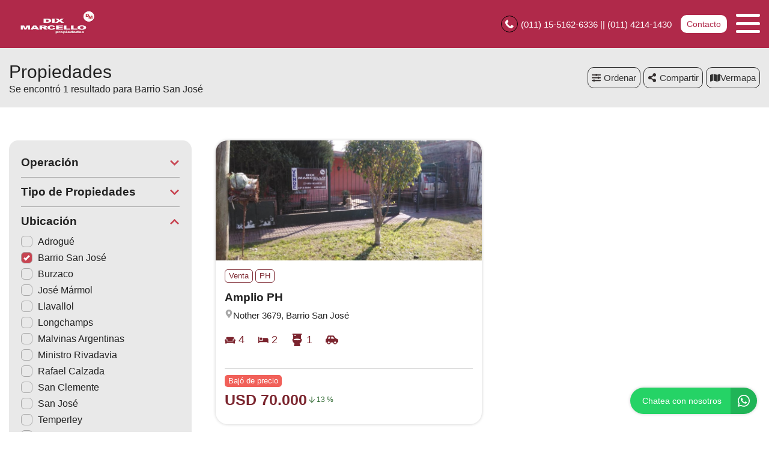

--- FILE ---
content_type: text/html; charset=UTF-8
request_url: https://dixmarcello.com.ar/propiedades/barrio-san-jose_destacadas
body_size: 14072
content:
<!DOCTYPE html>

<html lang="es">

<head>


<!-- Required meta operacion -->
<meta charset="utf-8">
<meta name="viewport" content="width=device-width, initial-scale=1, shrink-to-fit=no">
<link rel="apple-touch-icon" href="/build/images/apple-touch-icon.png" sizes="180x180" />
<link rel="icon" type="image/png" href="/build/images/favicon-32x32.png" sizes="32x32" />
<link rel="icon" type="image/png" href="/build/images/favicon-16x16.png" sizes="16x16" /><link rel="manifest" href="/build/manifest.json">
<link rel="mask-icon" href="/build/images/safari-pinned-tab.svg" color="#5bbad5">
<meta name="msapplication-TileColor" content="#f8ab2c">
<meta name="theme-color" content="#ffffff">

<!-- Diseño -->
<title>  Barrio san josé - Dix Marcello Propiedades
</title>
	<meta name="author" content="BuscadorProp">
<meta name="description" content="Venta - Alquiler - Casas - Chalets - Departamentos - Dúplex/Tríplex - Local con Vivienda - Locales - Lotes / Terrenos - PH - Adrogué - Barrio San José - Burzaco - José Mármol - Llavallol - Longchamps - Malvinas Argentinas - Ministro Rivadavia - Rafael Calzada - San Clemente - San José - Temperley - Turdera" />
<meta name="keywords" content="venta, alquiler, casas, chalets, departamentos, dúplex/tríplex, local con vivienda, locales, lotes / terrenos, ph, adrogué, barrio san josé, burzaco, josé mármol, llavallol, longchamps, malvinas argentinas, ministro rivadavia, rafael calzada, san clemente, san josé, temperley, turdera" />
<meta property="og:description" content="Venta - Alquiler - Casas - Chalets - Departamentos - Dúplex/Tríplex - Local con Vivienda - Locales - Lotes / Terrenos - PH - Adrogué - Barrio San José - Burzaco - José Mármol - Llavallol - Longchamps - Malvinas Argentinas - Ministro Rivadavia - Rafael Calzada - San Clemente - San José - Temperley - Turdera" />
<meta property="og:locale" content="es_ES" />
<meta property="og:type" content="website" />
<meta property="og:title" content="Dix Marcello Propiedades" />
<meta property="og:url" content="https://www.dixmarcello.com.ar  /propiedades/barrio-san-jose_destacadas " />
<meta property="og:site_name" content="Dix Marcello Propiedades" />
<meta property="og:image" content="https://www.staticbp.com/img/inmobiliarias/dixmarcello.png" />
<meta name="viewport" content="width=device-width">
<meta http-equiv="content-language" content="es" />
	

<link rel="stylesheet" href="/build/layout_scripts_tpl3.css">


    <script type="application/ld+json">
    {
        "@context": "https://schema.org",
        "@type": "Organization",
        "name": "Dix Marcello Propiedades",
        "image": "https://www.staticbp.com/img/inmobiliarias/dixmarcello.png",
        "url": "https://www.dixmarcello.com.ar",
        "contactPoint": {
            "@type": "ContactPoint",
            "telephone": "+54 011 4214-5044",
            "contactType": "customer service"
        },
        "address": {
            "@type": "PostalAddress",
            "streetAddress": "José Mármol"
        }
    }
    </script>
                        <script type="application/ld+json">
    {
        "@context": "https://schema.org",
        "@type": "CollectionPage",        
        "url": "https://www.buscadorprop.com.ar/propiedades/barrio-san-jose_destacadas",
        "mainContentOfPage": {
            "@type": "WebPageElement"
        },
        "hasPart": [
                                                                                                                                                {
                    "@type": "RealEstateListing",
                    "name": "Amplio PH",
                    "url": "https://www.buscadorprop.com.ar/propiedad/462069"
                                            ,"image": "https://staticbp.com/img/prop_new_b/462/00462069-01.jpg?t=20190718180230"
                                                            ,"offers": {
                        "@type": "Offer",
                        "price": 70000,
                        "priceCurrency": "USD",
                        "seller": {
                            "@type": "RealEstateAgent",
                            "name": "Dix Marcello Propiedades"
                        }
                    }
                                                        }                    ]
    }
    </script>

<style>

:root {
  --color-uno: #c74552;
}

  .grecaptcha-badge{
    top: -100%;
    right: 0 !important;
  }

  /* Color Fondo menu */
  .header.scrollFix {
    background-color: #b0294a !important;
  }  

  .header.--sticky {
    background-color: #b0294a !important;
  }

  .menu-navigation {
    background-color: #b0294a !important;
  }

  .header.scrollFix .button--primary {
    color: #b0294a !important;
  }

  .header .button--primary {
    background-color: #b0294a !important;
  }

  .header .social__items {
    color: #b0294a !important;
  }

  .header .social__items svg {
    fill: #b0294a !important;
  }

  .header.--sticky .button--primary {
    color: #b0294a !important;
  }

  /* Color Letras menu */
  .infoContact {
    color: #ffffff !important;
  }

  .headerphone__icon{
    border-color: #ffffff !important;
  }

  .menu-navigation__close {
    color: #ffffff !important;
  }

  .menu-navigation .social {
    border-color: #ffffff !important;
  }

  .footer__contact .infoContact {
    color: #fff !important;
  }

  .header .button--primary {
    color: #ffffff !important;
  }

  .header.scrollFix .button--primary {
    background-color: #ffffff !important;
  }

  .header.--sticky .button--primary {
    background-color: #ffffff !important;
  }

  .hamburger span {
    background: #ffffff !important;
  }

  .header__menu__item .social__items {
    background: #ffffff !important;
    color: #b0294a !important;
  }

  

  .infoContact__icon {
    border-color: #ffffff} !important;
  }

  .footer__contact .infoContact .infoContact__icon {
    border-color:  #fff !important;
  }


  .button--menu {
    color: #ffffff !important;
  }

 
 /* Color 1 */
 .button--primary {
   background-color: #c74552 !important;
 }

  .offices__item__description__text i {
    background-color: #c74552 !important;
  }

  .sucursal-data__picture{
    background-color: #c74552 
  }

.section__title-icon {
    border: 2px solid #c74552 !important;
  }

  .featured {
    background-color: #c74552 !important;
  }

  .footer__title i {
    color: #c74552 !important;
  }



  .radio-button .radio-button__checkmark:after {
    background: #c74552 !important;
  }

  .checkbox input:checked~.checkbox__checkmark {
    background-color: #c74552 !important;
  }

  .tab-selector__item input:checked~.tab-selector__item__btn {
    background-color: #c74552 !important;
  }

  .button-selector__item input:checked~.button-selector__item__btn,
  .button-selector__choice input:checked+label {
    background-color: #c74552 !important;
  }

  input:checked+.switch-slider {
    background-color: #c74552 !important;
  }

  .paginator__item--active {
    background-color: #c74552 !important;
    border-color: #c74552 !important;
  }

  .button--circle-big {
    background-color: #c74552 !important;
  }

  .button--primary-outline {
    color: #c74552 !important;
    border-color: #c74552 !important;
  }

  .button--primary-outline i {
    color: #c74552 !important;
  }

  .button--primary-outline svg {
    fill: #c74552 !important;
  }

  .tags__item.--featured {
    background-color: #c74552 !important;
  }

  .filters-bar__icon {
    color: #c74552 !important;
  }

  @media (min-width: 768px) {
    .search-code__button:hover {
      background-color: #c74552 !important;
      border: 1px solid #c74552 !important; 
    }
  }

  .search-code__button:hover {
    background-color: #fff !important;
    color: #c74552 !important;
  }

  .search-code__button {
    color: #c74552 !important;
    border: 1px solid #c74552 !important;
  }

  @media (min-width: 768px) {
    .search-code__button {
        color: #fff !important;
        border: 1px solid #fff !important;
    }
  }

 /* Color 2 */
  .hero-arrow {
    background-color: #7b252e !important;
  }

  .tags__item.--sold {
    background-color: #7b252e !important;
  }

  .tags__item.--info {
      border-color: #7b252e !important;
      color: #7b252e !important;
  }

  .card__highlights__item {
      color: #7b252e !important;
  }

  .card__bottom .prices {
    color: #7b252e !important;
  }

  .highlights__icon {
    color: #7b252e !important;
  }

  .ficha__prices__item .prices {
    color: #7b252e !important;
  }

  .ficha__location i {
    color: #7b252e !important;
  }


  .message-property {
    background-color: #7b252e !important;
  }

  .code i {
    color: #7b252e !important;
  }

  .rates__button.--open {
    background-color: #7b252e !important;
    border-color: #7b252e !important;
  }

  .daterangepicker td.active {
    background-color: #7b252e !important;
  }

  .daterangepicker td.active:hover {
    background-color: #7b252e !important;
  }

                                                              .hero__title {
        color: #ffffff;
        font-size: 2.18rem;
        text-shadow: rgb(255, 255, 255) 0px 0px 0px;
      }
        @media (max-width: 768px) {
            .hero__title {
        font-size: 1rem;
      }
    }
  
  /* ----------------- */


.search-code__modal__tooltip{
  position: absolute;
  z-index: 3;
  font-size: 12px;
  padding: 10px 8px;
  background-color: #b0294a;
  top: 0;
  border-radius: 10px;
  left: 0;
  transform: translate(0, -50px);
  width: 257px;
  text-align: center;
  color: white;
  opacity:1
}

.search-code__modal__tooltip:after{
  content: "";
  position: absolute;
  top: 95%;
  left: 50%;
  margin-left: -19px;
  border-width: 10px;
  border-style: solid;
  border-color: #b0294a transparent transparent transparent;
}

@media(min-width:768px){
  .search-code__modal__tooltip{
    display:none;
    opacity: 0
  }

  #searchCodeInput:hover + .search-code__modal__tooltip{
    opacity: 1;
    display:block;
    transform: translate(-25px, -50px);
  }
}

.sw__subtitle, .sw__description h2{
  color: #c74552 !important;
}

</style>

</head>

<body>

    
    
    
        
<!-- Header -->
<header class="header  --sticky ">
	<div class="header__inner">
				<div class="header__logo logo_t3_H">
																							<a href="/"><img id="logo" src="https://www.staticbp.com/img/inmobiliarias/dixmarcello.png"></a>
					</div>
		
	  <div class="header__menu">

										<div class="header__menu__item">
					<span class="infoContact headerphone">
						<img 
							class="infoContact__icon headerphone__icon" 
							src="/build/templates/Template3/images/iconos/icon_phone.svg" 
							alt="btn_menu" 
						/>
						(011) 15-5162-6336 || (011) 4214-1430
					</span>
				</div>
			
			
											

			<div class="header__menu__item">
				<a href="/contacto" class="button button--primary button--small" data-stats="boton_ver_datos">Contacto</a>
			</div>

			<div class="header__menu__item">         
				<div class="hamburger">
				<span></span>
				<span></span>
				<span></span>
				</div>
				<nav class="menu-navigation">
					<img 
						class="menu-navigation__close"
						src="/build/templates/Template3/images/iconos/icon_arrow-right.svg"
					/>
					<ul class="menu-navigation__list">
												
																			<li><a href="/propiedades" class="button button--menu">PROPIEDADES</a></li>
												
												
																			<li>
								<a href="/contacto" class="button button--menu stats" data-stats="boton_ver_datos">Contacto</a>
							</li>
						
					</ul>

										
				</nav>

				<div class="menu-navigation__overlay"></div>

			</div>

	  </div>
	</div>
</header>
<div class="header-page header-page--sticky">

	<div class="header-page__bar">

		<div class="header-page__bar__left">

			<h1 class="header-page__bar__title">Propiedades</h1>

			
				<p class="header-page__bar__description">

									Se encontró 1 resultado para Barrio San José
				
				</p>

			
		</div>

		<div class="header-page__bar__right">

			<div class="header-page__bar__item">
				<div class="button button--primary button--medium js-btnfilters">
					<img
						class="header-page__icon header-page__icon--filter" 
						alt="Filtrar"
						src="/build/templates/Template3/images/iconos/icon_sliders-h.svg" 
					/>
					Filtrar
				</div>
			</div>

			<div class="header-page__bar__item">

				<div class="button button--outline-grey button--medium js-orderby">
					<img 
						src="/build/templates/Template3/images/iconos/icon_sliders-h.svg" 
						alt="operacion"
						class="listheader__icon"
					/>
					Ordenar
				</div>

				<div class="header-page__bar__dropdown-menu js-orderby-list">
				
			  		<a class="header-page__bar__link" href="/propiedades/barrio-san-jose_destacadas_destacadas">
					  	Destacadas primero
					</a>

			    	<a class="header-page__bar__link" href="/propiedades/barrio-san-jose_destacadas_precio-menor-a-mayor">
						Precio menor a mayor
					</a>

			  		<a class="header-page__bar__link" href="/propiedades/barrio-san-jose_destacadas_precio-mayor-a-menor">
					  	Precio mayor a menor
					</a>

			    	<a class="header-page__bar__link" href="/propiedades/barrio-san-jose_destacadas_mas-nuevas">
						Más nuevas a más viejas
					</a>

			    	<a class="header-page__bar__link" href="/propiedades/barrio-san-jose_destacadas_mas-viejas">
						Más viejas a más nuevas
					</a>

				</div>

			</div>

			

			

<div class="header-page__bar__item" id="listado_compartir">

				<div class="button button--outline-grey button--medium js-sharedlist">
					<img 
						src="/build/templates/Template3/images/iconos/icon_share-alt.svg" 
						alt="compartir"
						class="listheader__icon"
					/>
					<span id="compartir__txt">Compartir<span>
				</div>

				<div class="header-page__bar__dropdown-menu js-sharedlist-list">

					<a class="header-page__bar__link stats" data-stats="boton_compartir" href="https://www.facebook.com/sharer/sharer.php?u=https://www.dixmarcello.com.ar/propiedades/barrio-san-jose_destacadas" target="_blank">
						<img 
							alt="facebook"
							class="header-page__social-icon"
							src="/build/templates/Template3/images/iconos/redes/icon_facebook.svg"
						/>
						Facebook
					</a>

					<a class="header-page__bar__link stats" data-stats="boton_compartir" href="https://twitter.com/intent/tweet?status=https://www.dixmarcello.com.ar/propiedades/barrio-san-jose_destacadas" target="_blank">
						<img 
							alt="twitter"
							class="header-page__social-icon"
							src="/build/templates/Template3/images/iconos/redes/icon_twitter-x.svg"
						/>
						Twitter
					</a>

					<a class="header-page__bar__link stats" data-stats="boton_compartir" href="https://api.whatsapp.com/send?text=https://www.dixmarcello.com.ar/propiedades/barrio-san-jose_destacadas" target="_blank">
						<img 
							alt="whatsapp"
							class="header-page__social-icon"
							src="/build/templates/Template3/images/iconos/icon_whatsapp.svg"
						/>
						Whatsapp
					</a>

				</div>

			</div>
							<div class="btn__map header-page__bar__item">
					<button>
						<img alt="Ver mapá" src="/build/templates/Template2/images/iconos/icon_mapa.svg" />
						<span></span> mapa
					</button>
				</div>
					</div>
	</div>
</div>



<!-- Section -->
<section id="propiedades" class="section" style="overflow-x: hidden;">

    <div class="section__holder">

		

		
		<div class="section__inner grid-2"> 

			<form name="form" id="formFiltros" action="/propiedades" method="post" class="filters-bar js-filters">

    <div class="filters-bar__top">
    	<div class="button button--grey button--small js-filters-close">
			<img 
				alt="Cerrar"
				class="contact-ficha-close__icon"
				src="/build/templates/Template3/images/iconos/icon_angle-double-left.svg"
			/>
			Cerrar
		</div>
    </div>

    <div class="filters-bar__inner">

		
		
			<div class="filters-bar__item">

								<p class="filters-bar__title boton">
					Operación
					<img 
						src="/build/templates/Template3/images/iconos/icon_chevron-down.svg" 
						alt="operacion"
						class="filters-bar__icon "
					/>
				</p>
				<div class="filters-bar__item__inner " id="operacionFiltro">
																	<label class="radio-button">Venta
							<input type="radio" name="operacion[]" value="venta"
														/>
							<span class="radio-button__checkmark"></span>
						</label>
																	<label class="radio-button">Alquiler
							<input type="radio" name="operacion[]" value="alquiler"
														/>
							<span class="radio-button__checkmark"></span>
						</label>
									</div>

			</div>

		
		
					
			<div class="filters-bar__item">
				
								<p class="filters-bar__title">
					Tipo de Propiedades
					<img 
						src="/build/templates/Template3/images/iconos/icon_chevron-down.svg" 
						alt="operacion"
						class="filters-bar__icon "
					/>
				</p>

				<div class="filters-bar__item__inner ">
											<label class="checkbox">Casas
							<input type="checkbox" name="tipoPropiedad[]" value="casas"
														/>
							<span class="checkbox__checkmark"></span>
						</label>
											<label class="checkbox">Chalets
							<input type="checkbox" name="tipoPropiedad[]" value="chalets"
														/>
							<span class="checkbox__checkmark"></span>
						</label>
											<label class="checkbox">Departamentos
							<input type="checkbox" name="tipoPropiedad[]" value="departamentos"
														/>
							<span class="checkbox__checkmark"></span>
						</label>
											<label class="checkbox">Dúplex/Tríplex
							<input type="checkbox" name="tipoPropiedad[]" value="duplex-triplex"
														/>
							<span class="checkbox__checkmark"></span>
						</label>
											<label class="checkbox">Local con Vivienda
							<input type="checkbox" name="tipoPropiedad[]" value="local-con-vivienda"
														/>
							<span class="checkbox__checkmark"></span>
						</label>
											<label class="checkbox">Locales
							<input type="checkbox" name="tipoPropiedad[]" value="locales"
														/>
							<span class="checkbox__checkmark"></span>
						</label>
											<label class="checkbox">Lotes / Terrenos
							<input type="checkbox" name="tipoPropiedad[]" value="lotes"
														/>
							<span class="checkbox__checkmark"></span>
						</label>
											<label class="checkbox">PH
							<input type="checkbox" name="tipoPropiedad[]" value="ph"
														/>
							<span class="checkbox__checkmark"></span>
						</label>
									</div>

			</div>

		

		

		
			<div class="filters-bar__item">

								<p class="filters-bar__title">
					Ubicación
					<img 
						src="/build/templates/Template3/images/iconos/icon_chevron-down.svg" 
						alt="operacion"
						class="filters-bar__icon --open"
					/>
				</p>

				<div class="filters-bar__item__inner --open">
											<label class="checkbox">Adrogué
							<input type="checkbox" name="localidad[]" value="adrogue"
														/>
							<span class="checkbox__checkmark"></span>
						</label>
											<label class="checkbox">Barrio San José
							<input type="checkbox" name="localidad[]" value="barrio-san-jose"
							checked="checked"							/>
							<span class="checkbox__checkmark"></span>
						</label>
											<label class="checkbox">Burzaco
							<input type="checkbox" name="localidad[]" value="burzaco"
														/>
							<span class="checkbox__checkmark"></span>
						</label>
											<label class="checkbox">José Mármol
							<input type="checkbox" name="localidad[]" value="jose-marmol"
														/>
							<span class="checkbox__checkmark"></span>
						</label>
											<label class="checkbox">Llavallol
							<input type="checkbox" name="localidad[]" value="llavallol"
														/>
							<span class="checkbox__checkmark"></span>
						</label>
											<label class="checkbox">Longchamps
							<input type="checkbox" name="localidad[]" value="longchamps"
														/>
							<span class="checkbox__checkmark"></span>
						</label>
											<label class="checkbox">Malvinas Argentinas
							<input type="checkbox" name="localidad[]" value="malvinas-argentinas"
														/>
							<span class="checkbox__checkmark"></span>
						</label>
											<label class="checkbox">Ministro Rivadavia
							<input type="checkbox" name="localidad[]" value="ministro-rivadavia"
														/>
							<span class="checkbox__checkmark"></span>
						</label>
											<label class="checkbox">Rafael Calzada
							<input type="checkbox" name="localidad[]" value="rafael-calzada"
														/>
							<span class="checkbox__checkmark"></span>
						</label>
											<label class="checkbox">San Clemente
							<input type="checkbox" name="localidad[]" value="san-clemente"
														/>
							<span class="checkbox__checkmark"></span>
						</label>
											<label class="checkbox">San José
							<input type="checkbox" name="localidad[]" value="san-jose"
														/>
							<span class="checkbox__checkmark"></span>
						</label>
											<label class="checkbox">Temperley
							<input type="checkbox" name="localidad[]" value="temperley"
														/>
							<span class="checkbox__checkmark"></span>
						</label>
											<label class="checkbox">Turdera
							<input type="checkbox" name="localidad[]" value="turdera"
														/>
							<span class="checkbox__checkmark"></span>
						</label>
									</div>

			</div>

		

		<div class="filters-bar__item">

									<p class="filters-bar__title">
				Precio 
				<img 
					src="/build/templates/Template3/images/iconos/icon_chevron-down.svg" 
					alt="operacion"
					class="filters-bar__icon "
				/>
			</p>

			<div class="filters-bar__item__inner ">

				<div class="tab-selector --wide">

					<label class="tab-selector__item">
						<input id="precio_pesos" type="radio" class="moneda precio_moneda" data-signo="$" name="moneda" value="pesos" checked="checked">
						<div class="tab-selector__item__btn">
							$ Pesos
						</div>
					</label>

					<label class="tab-selector__item">
						<input id="precio_dolares" type="radio" class="moneda precio_moneda" data-signo="USD" name="moneda" value="dolares" >
						<div class="tab-selector__item__btn">
							USD Dólares
						</div>
					</label>

				</div>

				<div class="form-item__flex">

					<input type="text" id="precio_min" name="precio_min" class="input input_precio" autocomplete="off" aria-label="Precio desde" placeholder="Desde" value="">

					<input type="text" id="precio_max" name="precio_max" class="input input_precio" autocomplete="off" aria-label="Precio hasta" placeholder="Hasta" value="">

				</div>

				<div >

					<div class="form-item__flex">

						<p class="filters-bar__item__text">Propiedades rebajadas</p>

						<label class="switch">
							<input type="checkbox" name="rebajaPrecios" value="rebajas" >
							<span class="switch-slider round"></span>
						</label>

					</div>

				</div>

				
				<div  style="display: none;" >
					<div class="form-item__flex">
						<p class="filters-bar__item__text">Sin expensas</p>
						<label class="switch">
							<input type="checkbox" name="sinExpensas" value="sinExpensas" >
							<span class="switch-slider round"></span>
						</label>
					</div>
				</div>

			</div>

		</div>


		<div class="filters-bar__item">
													<!-- onlyCode -->
										<!-- localidad -->
										<!-- orderBy -->
			
			<p class="filters-bar__title">Financiación
				<img 
					src="/build/templates/Template3/images/iconos/icon_chevron-down.svg" 
					alt="operacion"
					class="filters-bar__icon "
				/>
			</p>

			<div class="filters-bar__item__inner ">

				<div class="form-item__flex">
					<p class="filters-bar__item__text">Anticipo y cuotas</p>
					<label class="switch">
						<input type="checkbox" name="anticipoCuotas" value="anticipo-cuotas"  />
						<span class="switch-slider round"></span>
					</label>
				</div>

				<div class="form-item__flex">
					<p class="filters-bar__item__text">Apto Crédito</p>
					<label class="switch">
						<input type="checkbox" name="aptoCredito" value="con-apto-credito"  />
						<span class="switch-slider round"></span>
					</label>
				</div>

				<div class="form-item__flex">
					<p class="filters-bar__item__text">Acepta permuta</p>
					<label class="switch">
						<input type="checkbox" name="aceptaPermuta" value="acepta-permuta"  />
						<span class="switch-slider round"></span>
					</label>
				</div>

			</div>

		</div>

		
			
			<div class="filters-bar__item">

				<p class="filters-bar__title">
					Ambientes
					<img 
						src="/build/templates/Template3/images/iconos/icon_chevron-down.svg" 
						alt="operacion"
						class="filters-bar__icon "
					/>
				</p>

				<div class="filters-bar__item__inner ">

					<div class="button-selector --wide">

													<label class="button-selector__item">
								<input type="checkbox" name="ambientes[]" value="2-ambientes"  />
								<div class="button-selector__item__btn">2</div>
							</label>
													<label class="button-selector__item">
								<input type="checkbox" name="ambientes[]" value="3-ambientes"  />
								<div class="button-selector__item__btn">3</div>
							</label>
													<label class="button-selector__item">
								<input type="checkbox" name="ambientes[]" value="4-ambientes"  />
								<div class="button-selector__item__btn">4</div>
							</label>
													<label class="button-selector__item">
								<input type="checkbox" name="ambientes[]" value="5-ambientes"  />
								<div class="button-selector__item__btn">5</div>
							</label>
											</div>

				</div>

			</div>

				

		
			
			<div class="filters-bar__item ">
				<p class="filters-bar__title">
					Dormitorios
					<img 
						src="/build/templates/Template3/images/iconos/icon_chevron-down.svg" 
						alt="operacion"
						class="filters-bar__icon "
					/>
				</p>
				<div class="filters-bar__item__inner ">
					<div class="button-selector --wide">

													<label class="button-selector__item">
								<input type="checkbox" name="dormitorios[]" value="1-dormitorios"  />
								<div class="button-selector__item__btn">1</div>
							</label>
													<label class="button-selector__item">
								<input type="checkbox" name="dormitorios[]" value="2-dormitorios"  />
								<div class="button-selector__item__btn">2</div>
							</label>
													<label class="button-selector__item">
								<input type="checkbox" name="dormitorios[]" value="3-dormitorios"  />
								<div class="button-selector__item__btn">3</div>
							</label>
													<label class="button-selector__item">
								<input type="checkbox" name="dormitorios[]" value="4-dormitorios"  />
								<div class="button-selector__item__btn">4</div>
							</label>
													<label class="button-selector__item">
								<input type="checkbox" name="dormitorios[]" value="5-dormitorios"  />
								<div class="button-selector__item__btn">5</div>
							</label>
						
					</div>
				</div>
			</div>

		

		
			
			<div class="filters-bar__item">
				<p class="filters-bar__title">
					Baños
					<img 
						src="/build/templates/Template3/images/iconos/icon_chevron-down.svg" 
						alt="operacion"
						class="filters-bar__icon "
					/>					
				</p>
				<div class="filters-bar__item__inner ">
					<div class="button-selector --wide">

													<label class="button-selector__item">
								<input type="checkbox" name="banos[]" value="1-banos"  />
								<div class="button-selector__item__btn">1</div>
							</label>
													<label class="button-selector__item">
								<input type="checkbox" name="banos[]" value="2-banos"  />
								<div class="button-selector__item__btn">2</div>
							</label>
													<label class="button-selector__item">
								<input type="checkbox" name="banos[]" value="3-banos"  />
								<div class="button-selector__item__btn">3</div>
							</label>
													<label class="button-selector__item">
								<input type="checkbox" name="banos[]" value="4-banos"  />
								<div class="button-selector__item__btn">4</div>
							</label>
						
					</div>
				</div>
			</div>

		
				<div class="filters-bar__item ">
			<p class="filters-bar__title">
				Palabras clave / código 
				<img 
					src="/build/templates/Template3/images/iconos/icon_chevron-down.svg" 
					alt="operacion"
					class="filters-bar__icon "
				/>
			</p>
			<div class="filters-bar__item__inner ">
				<input type="text" class="input" name="string" autocomplete="off" aria-label="Palabras clave - Código" value="">
			</div>
		</div>
		

		<div class="filters-bar__item">
													<!-- onlyCode -->
										<!-- localidad -->
										<!-- orderBy -->
			
			<p class="filters-bar__title">Más opciones
				<img 
					src="/build/templates/Template3/images/iconos/icon_chevron-down.svg" 
					alt="operacion"
					class="filters-bar__icon "
				/>
			</p>

			<div class="filters-bar__item__inner ">

				<div class="form-item__flex">
					<p class="filters-bar__item__text">Patio</p>
					<label class="switch">
						<input type="checkbox" name="conPatio" value="con-patio"  />
						<span class="switch-slider round"></span>
					</label>
				</div>

				<div class="form-item__flex">
					<p class="filters-bar__item__text">Jardin</p>
					<label class="switch">
						<input type="checkbox" name="conJardin" value="con-jardin"  />
						<span class="switch-slider round"></span>
					</label>
				</div>

				<div class="form-item__flex">
					<p class="filters-bar__item__text">Cochera</p>
					<label class="switch">
						<input type="checkbox" name="conCochera" value="con-cochera"  />
						<span class="switch-slider round"></span>
					</label>
				</div>

				<div class="form-item__flex">
					<p class="filters-bar__item__text">Parrilla</p>
					<label class="switch">
						<input type="checkbox" name="conParrilla" value="con-parrilla"  />
						<span class="switch-slider round"></span>
					</label>
				</div>

				<div class="form-item__flex">
					<p class="filters-bar__item__text">Pileta</p>
					<label class="switch">
						<input type="checkbox" name="conPileta" value="con-pileta"  />
						<span class="switch-slider round"></span>
					</label>
				</div>

				
				<div class="form-item__flex" >
					<p class="filters-bar__item__text">Destacadas</p>
					<label class="switch">
						<input type="checkbox" name="destacadas" value="destacadas"  />
						<span class="switch-slider round"></span>
					</label>
				</div>

				<div class="form-item__flex">
					<p class="filters-bar__item__text">Mascotas</p>
					<label class="switch">
						<input type="checkbox" name="aceptaMascotas" value="aceptaMascotas"  />
						<span class="switch-slider round"></span>
					</label>
				</div>

			</div>

		</div>

		<div class="filters-bar__item" >
						
			<p class="filters-bar__title">Multimedia
				<img 
					src="/build/templates/Template3/images/iconos/icon_chevron-down.svg" 
					alt="operacion"
					class="filters-bar__icon "
				/>
			</p>

			<div class="filters-bar__item__inner ">

				<div class="form-item__flex" >
					<p class="filters-bar__item__text">Video</p>
					<label class="switch">
						<input type="checkbox" name="conVideo" value="con-video"  />
						<span class="switch-slider round"></span>
					</label>
				</div>

				<div class="form-item__flex" >
					<p class="filters-bar__item__text">Vista 360</p>
					<label class="switch">
						<input type="checkbox" name="conVista360" value="con-vista360"  />
						<span class="switch-slider round"></span>
					</label>
				</div>

			</div>

		</div>

    </div>

    <div class="filters-bar__bottom">
    	<button type="submit" class="button button--primary button--big" style="width:100%">
			<img 
				class="filters-bar__submit-icon"
				alt="Buscar"
				src="/build/templates/Template3/images/iconos/icon_search.svg"
			/> 
			Buscar
		</button>
    </div>

</form>
			<div class="section__inner">
				<style>.card__info .tags__item { margin-bottom: 5px; }</style>
				<!-- Template3 -->
            <style>
            #mapaWrapper {
                --c-burbuja: #b0294a;
                --c-burbuja-texto: #ffffff;
            }
        </style>
        <link rel="stylesheet" href="/build/map.css?t=20260125135235">
        <link href="/build/leaflet/leaflet.css" rel="stylesheet" />
            
    
            <script src="/build/leaflet/leaflet.js"></script>
                <script>
        let mapa = null;
        let clickFicha = false;
        let marcadoresLayer = false;
        function visibilidadMapaListado(show = true)
        {
            if (show)
            {
                if (!document.querySelector('.mapa-container').classList.contains('--open'))
                {
                    document.querySelector('.mapa-container').classList.add('--open')
                }
                if (!mapa)
                {
                    initMap();
                }
                cargarResultados(mapa)
                return;
            }
            if (document.querySelector('.mapa-container').classList.contains('--open'))
            {
                document.querySelector('.mapa-container').classList.remove('--open')
            }
        }
        document.querySelector('.btn__map button').addEventListener('click', function (e) {
            if (this.classList.contains('--ocultar'))
            {
                this.classList.remove('--ocultar')
                visibilidadMapaListado(false)
            }
            else
            {
                this.classList.add('--ocultar')
                visibilidadMapaListado()
            }
        })
        function validateLatLon(lat,lon,markers)
        {
            let validate = true;
            markers.forEach(function(e,i){
                if (e.latitud == lat)
                {
                    validate = false;
                    lat = parseFloat(lat)+0.00005;
                }
                if (e.longitud == lon)
                {
                    validate = false;
                    lon = parseFloat(lon)+0.00005;
                }
            
            });
            if (!validate)
            {
                return validateLatLon(lat, lon, markers);
            }
            return {lat, lon};
        }
        function initMap()
        {
            mapa = L.map('mapaCanvas',{
                zoomControl: false
            }).setMaxZoom(18);
            mapa.setView([-34.8, -58.383333], 5);
            L.control.zoom({
                position:'topright'
            }).addTo(mapa);
            L.tileLayer('https://{s}.tile.openstreetmap.org/{z}/{x}/{y}.png', {
                attribution: 'BuscadorProp &copy;',
                id: 'mapbox/streets-v11',
                tileSize: 512,
                zoomOffset: -1,
            }).addTo(mapa);
            L.Control.Watermark = L.Control.extend({
                onAdd: function(map) {
                    var img = L.DomUtil.create('img');
                    img.src = '/build/templates/Template3/images/footer_logo_b.svg';
                    img.style.width = '150px';
                    return img;
                }
            });
            L.control.watermark = function(opts) {
                return new L.Control.Watermark(opts);
            }
            L.control.watermark({ position: 'bottomleft' }).addTo(mapa);
            mapa.on('moveend', function(ev) {
                // Evito popup abierto
                var popInfo = $('.leaflet-popup-pane').text();
                if (popInfo.length == 0 && !clickFicha)
                {
                    if ($('#mapaLimites').val() == '1')
                    {
                        $('#fitBounds').val('0');
                        cargarResultados(mapa);
                    }
                }
            });
        }
        function cargarResultados(mapa)
        {
            let mapaLimites = {};
            let data = $('#formFiltros').serializeArray();
            let point = L.point(0, 10);
            let infoWindowOptions = {
                'minWidth': 300,
                'maxWidth': 300,
                'closeButton': false,
                'offset': point,
                'className' : 'infoWindow'
            }
            $('#resultadosMapa').addClass('--cargando').children('.cuadro').html('<span class="map-spinner"><svg xmlns="http://www.w3.org/2000/svg" width="17" height="17" viewBox="0 0 17 17" fill="none"><g clip-path="url(#clip0_1513_3931)"><path d="M10.4043 2.17224C10.4043 3.00068 9.73273 3.67224 8.9043 3.67224C8.07586 3.67224 7.4043 3.00068 7.4043 2.17224C7.4043 1.3438 8.07586 0.672241 8.9043 0.672241C9.73273 0.672241 10.4043 1.3438 10.4043 2.17224ZM8.9043 13.6722C8.07586 13.6722 7.4043 14.3438 7.4043 15.1722C7.4043 16.0007 8.07586 16.6722 8.9043 16.6722C9.73273 16.6722 10.4043 16.0007 10.4043 15.1722C10.4043 14.3438 9.73273 13.6722 8.9043 13.6722ZM15.4043 7.17224C14.5759 7.17224 13.9043 7.8438 13.9043 8.67224C13.9043 9.50068 14.5759 10.1722 15.4043 10.1722C16.2327 10.1722 16.9043 9.50068 16.9043 8.67224C16.9043 7.8438 16.2327 7.17224 15.4043 7.17224ZM3.9043 8.67224C3.9043 7.8438 3.23273 7.17224 2.4043 7.17224C1.57586 7.17224 0.904297 7.8438 0.904297 8.67224C0.904297 9.50068 1.57586 10.1722 2.4043 10.1722C3.23273 10.1722 3.9043 9.50068 3.9043 8.67224ZM4.30811 11.7684C3.47967 11.7684 2.80811 12.44 2.80811 13.2684C2.80811 14.0969 3.47967 14.7684 4.30811 14.7684C5.13655 14.7684 5.80811 14.0969 5.80811 13.2684C5.80811 12.44 5.13652 11.7684 4.30811 11.7684ZM13.5005 11.7684C12.672 11.7684 12.0005 12.44 12.0005 13.2684C12.0005 14.0969 12.672 14.7684 13.5005 14.7684C14.3289 14.7684 15.0005 14.0969 15.0005 13.2684C15.0005 12.44 14.3289 11.7684 13.5005 11.7684ZM4.30811 2.57605C3.47967 2.57605 2.80811 3.24762 2.80811 4.07605C2.80811 4.90449 3.47967 5.57605 4.30811 5.57605C5.13655 5.57605 5.80811 4.90449 5.80811 4.07605C5.80811 3.24762 5.13652 2.57605 4.30811 2.57605Z" fill="black"/></g><defs><clipPath id="clip0_1513_3931"><rect width="16" height="16" fill="white" transform="translate(0.904297 0.672241)"/></clipPath></defs></svg></span>');
            if ($('#mapaLimites').val() == '1')
            {
                const LIMITES = mapa.getBounds();
                mapaLimites = {
                    'norte': LIMITES._northEast.lat,
                    'este': LIMITES._northEast.lng,
                    'sur': LIMITES._southWest.lat,
                    'oeste': LIMITES._southWest.lng
                }
            }
            if (marcadoresLayer)
            {
                mapa.removeLayer(marcadoresLayer);
            }
            data.push({name: 'accion', value: 'mapa'})
            data.push({name: 'limites', value: JSON.stringify(mapaLimites)})
            marcadoresLayer = L.featureGroup();
            data.mapaLimites = mapaLimites;
            $.ajax({
                type: "POST",
                url: "/propiedades",
                method: 'post',
                dataType: 'json',
                data: data,
                success(resp) {
                    $('#resultadosMapa').removeClass('--cargando')
                    var leyenda = 'Estás viendo <strong id="cantVisible"></strong> de <strong id="totalPropiedades"></strong> <span id="resultadosStr"></span>.';
                    var marcadores = resp.propiedades;
                    const cantVisible = resp.propiedades.length;
                    $('#resultadosMapa').children('.cuadro').html(leyenda);
                    $('#totalPropiedades').html(resp.totalPropiedades);
                    if(resp.propiedades !== undefined && resp.propiedades.length > 0)
                    {
                        $('#cantVisible').html(cantVisible);
                        resp.propiedades.forEach(function(e,i) {
                            var lat = e.latitud;
                            var lon = e.longitud;
                            var fLatLon = validateLatLon(lat,lon,resp.propiedades);
                            e.latitud = fLatLon.lat;
                            e.longitud = fLatLon.lon;
                            resp.propiedades[i].latitud = fLatLon.lat;
                            resp.propiedades[i].longitud = fLatLon.lon;
                            e.precioMarker = '<strong>Consultar</strong>';
							precio = parseFloat(e.precio);
							if (e.moneda && precio > 0)
                            {
								if (precio > 1000)
                                {
									precio = parseFloat(precio/1000)+'K';
								}
								e.precioMarker = '<span class="moneda">'+e.moneda+'</span> <strong>'+precio+'</strong>';
							}
                            e.infoWindow = '';
                            e.zMarker = (e.destacada == '1' ? 6000+i : 1000);
                            e.marker = L.marker([e.latitud, e.longitud], {
                                zIndexOffset: e.zMarker,
                                icon: new L.DivIcon({
                                    className: 'my-div-icon',
                                    html: '<div class="map-marker'+(e.precioMarker.replace(/<[^>]+>/g, '').length > 7 ? '2' : '')+'">'+(e.destacada == '1' ? '<div class="destacada"><span class="fa fa-star"></span></div>' : '')+''+e.precioMarker+'</div>'
                                })
                            }).bindPopup(e.infoWindow, infoWindowOptions);
                            e.marker.on('click', function(ev) {
                                clickFicha = true;
                                $('.infoWindow').css({'opacity':'0'});
                                $('.cargando-spinner').show();
                                // ESTO ES ID DE PUBLICACION, NO DE PROPIEDAD
                                let url = '/propiedad/0';
                                url = url.replace('0', e.publicacion)
                                e.popup = ev.target.getPopup();
                                $.ajax({
                                    type: "POST",
                                    url,
                                    dataType: "json",
                                    data: {
                                        accion: 'mapa'
                                    },
                                    success: function(resp) {
                                        clickFicha = false;
                                        $('.cargando-spinner').hide();
                                        if (typeof resp.html !== 'undefined' && resp.html.length > 0) {
                                            e.popup.setContent(resp.html);
                                            e.popup.update();
                                            $('.leaflet-popup-close-button').html('<span class="fa fa-times"></span>');
                                            $('.infoWindow').css({'opacity':'1'});
                                        }
                                    },
                                    error: function(error,xhr,status){
                                        clickFicha = false;
                                        console.log(error);
                                        console.log(xhr);
                                        console.log(status);
                                    }
                                });
                            });
                            marcadoresLayer.addLayer(e.marker);
                        });
                        marcadoresLayer.addTo(mapa);
                        if($('#fitBounds').val() == '1')
                        {
                            mapa.fitBounds(marcadoresLayer.getBounds());
                        }
                        $('#fitBounds').val('0');
                        $('#mapaLimites').val('1');
                    }
                    else
                    {
                        $('#cantVisible').html('0');
                        $('#resultadosMapa').children('.cuadro').html('<strong>No se encontraron resultados</strong>');
                    }
                }
            })

        }
        
        </script>

        <div class="mapa-container">
        <div id="mapaWrapper">
            <div id="resultadosMapa">
                <div class="cuadro"></div>
                <input type="hidden" id="fitBounds" value="1" />
                <input type="hidden" id="mapaLimites" value="1" />
            </div>
            <div class="cargando-spinner" style="display: none;">
                <img alt="cargando" src="/build/images/oval.svg">
                <p>Cargando Propiedad...</p>
            </div>
            <div id="mapaCanvas"></div>
        </div>
    </div>


									<div id="prop-list" class="section__inner grid-3 --list">
																					<a href="/propiedad/462069" class="card">

	<div class="card__image">
		<div class="card__image__content"  style="background: url(https://staticbp.com/img/prop_new_b/462/00462069-01.jpg?t=20190718180230) no-repeat center center; background-size:cover" ></div>
			

							<div class="tags">
									</div>

										
			
		
		
	</div>

	<div class="card__info">

		<div class="tags">
			<div class="tags__item --info">Venta</div>
			<div class="tags__item --info">PH</div>
											</div>
		<p class="card__title">Amplio PH</p>
		<p class="card__location">
			<img 
				alt="ubicacion"
				src="/build/templates/Template3/images/iconos/icon_location.svg" 
				class="card__location-icon"
			/>
			Nother 3679, Barrio San José
		</p>
		
		<div class="card__highlights">
			<div class="card__highlights__wrapper">
										<p class="card__highlights__item">
					<img 
						alt="Ambientes"
						class="card__highlights-icon"
						src="/build/templates/Template3/images/iconos/icon_couch.svg"
					/>
					<span>
													4
						</span>
					<span class="card__highlights__tooltip">
													4 ambientes											</span>
				</p>				
			
										<p class="card__highlights__item">
					<img 
						alt="Ambientes"
						class="card__highlights-icon"
						src="/build/templates/Template3/images/iconos/icon_bed.svg"
					/>
					<span>2</span><span class="card__highlights__tooltip">2 dormitorios</span></p>				
			
													<p class="card__highlights__item"><img class="svg filter" src="/build/templates/Template3/images/iconos/icon_toilet.svg"><span>1</span><span class="card__highlights__tooltip">1 baño</span></p>
			
			
							
							<p class="card__highlights__item"><img class="svg filter" src="/build/templates/Template3/images/iconos/icon_car-side.svg"><span class="card__highlights__tooltip">Cochera</span></p>
			
			
			
						
			
						</div>
		</div>
		<div class="card__bottom">
			<div class="card__bottom__prices">
														<div class="tags__item --lowered">Bajó de precio</div>
								<div class="precio__rebaja">
					<span class="prices">USD 70.000</span>
											<span style="font-size: .75rem; display: flex; align-items: center; color: #2e6830; white-space: nowrap;">
							<img src="https://www.buscadorprop.com.ar/build/images/rebaja.svg" alt="Rebaja" /> 
							13 %
						</span>
									</div>
			</div>
		</div>
	</div>
</a>																		</div>
					<div class="prop-loader">
						<p class="prop-loader__text">
							Cargando más propiedades
						</p>
						<img alt="cargando" class="prop-loader__icon" src="/build/images/iconos/icon_spinner.svg" />
					</div>
							</div>

		</div>

  	</div>

</section>


<!-- Zócalo -->
<!-- Footer -->
<footer class="footer logo_H_t3">

  <div class="section__holder">

	  <div class="section__inner grid-footer">

			<div class="footer__item">

																													<a href="/"><img class="footer__logo logofooter_t3_H" src="https://www.staticbp.com/img/inmobiliarias/dixmarcello.png"></a>
				
								
								
			</div> 

			<div id="sucursales" class="footer__item">
				<p class="footer__title">
					<img 
						src="/build/templates/Template3/images/iconos/icon_chevron-right.svg" 
						alt="Titulo"
						class="footer__title-icon"
					/>
					SUCURSALES
				</p>

				<div class="offices">

										
												<div class="offices__item">
							<div class="offices__item__text">
								<span>
																			José Mármol
																	</span>
								<img 
									src="/build/templates/Template3/images/iconos/icon_chevron-down.svg" 
									alt="sucursal"
									class="offices__item-icon"
								/>
							</div>
							<div class="offices__item__description --open">
																	<div class="offices__item__description__logo">
																					<a href="http://www.cmcplz.com.ar/" target="_blank">
												<img src="https://staticbp.com/img/colegios/colegio_2.png" title="Colegio Departamental de Lomas de Zamora" alt="Colegio Departamental de Lomas de Zamora" />
											</a>
																			</div>
																<div class="offices__item__description__text">
									
									<div class="sucursal-data">
										<picture class="sucursal-data__picture">
											<img 
												alt="telefono"
												src="/build/templates/Template3/images/iconos/icon_location.svg" 
												class="sucursal-data__icon"
											/>
										</picture>
										 José Mármol, GBA Sur, Argentina.
									</div>
									
									
																			<div class="sucursal-data">
											<picture class="sucursal-data__picture">
												<img 
													alt="telefono"
													src="/build/templates/Template3/images/iconos/icon_phone.svg" 
													class="sucursal-data__icon"
												/>
											</picture>
											(011) 15-5162-6336 
										</div>
																		
																			<div class="sucursal-data">
											<picture class="sucursal-data__picture">
												<img 
													alt="telefono"
													src="/build/templates/Template3/images/iconos/icon_phone.svg" 
													class="sucursal-data__icon"
												/>
											</picture>
											(011) 4214-1430 
										</div>
																		
																																																																																															<p class="sucursal-data">
												<picture class="sucursal-data__picture">
													<img alt="telefono" src="/build/templates/Template3/images/iconos/icon_whatsapp.svg" class="sucursal-data__icon" />
												</picture>
												<a href="https://api.whatsapp.com/send?phone=5491151626336&amp;text=Hola! Quisiera contactarme con ustedes por una consulta. Muchas gracias" class="stats js-whatsapp" data-stats="boton_whatsapp" target="_blank">
												1151626336
												</a>
											</p>
																												
										<div class="sucursal-data">
											<picture class="sucursal-data__picture">
												<img 
													alt="telefono"
													src="/build/templates/Template3/images/iconos/icon_envelope.svg" 
													class="sucursal-data__icon"
												/>
											</picture>
											<a class="boton1" href="/contacto">dixmarcelloprop@yahoo.com.ar</a>
										</div>
																		
																		
																			<p>Colegio Departamental de Lomas de Zamora</p>
																	</div>
							</div>

						</div>
												
					
				</div>

			</div>

			<div class="footer__item footer__item__secciones">
	<div>
		<p class="footer__title">
		<img 
			src="/build/templates/Template3/images/iconos/icon_chevron-right.svg" 
			alt="Titulo"
			class="footer__title-icon"
		/>		
			SECCIONES
		</p>
		<ul class="footer__menu">

						
										<li><a href="/propiedades" class="button button--footer">Propiedades</a></li>
			
						
										<li><a href="/contacto" class="stats button button--footer" data-stats="boton_ver_datos">Contacto</a></li>
			
		</ul>	
	</div>
		</div> 
			
	  </div>
  </div>
</footer>

<div class="footer__copyright">
  <div class="footer__copyright__item">
	  <p class="footer__copyright__text">Sitio creado por</p><a href="https://www.buscadorprop.com.ar" target="_blank"><img class="footer__copyright__logo" src="/build/templates/Template3/images/logo-buscadorprop.svg" border="0"></a>
  </div>
  <div class="footer__copyright__item">
	  <p class="footer__copyright__text">Todos los derechos registrados: </p><a href="https://www.grupotodo.com.ar" target="_blank"><img class="footer__copyright__logo" src="/build/templates/Template3/images/logo-gt.svg" border="0"></a>
  </div>
</div>


						
							
							
	
	


<div class="fixed-footer">

																																																															<a href="https://api.whatsapp.com/send?phone=5491151626336&amp;text=Hola! Quisiera contactarme con ustedes por una consulta. Muchas gracias" class="button button--whatsapp button--medium stats js-whatsapp" data-stats="boton_whatsapp" target="_blank">
						<img  class="fixed-footer__icon" alt="Contactar" src="/build/templates/Template3/images/iconos/icon_whatsapp.svg" />
						Whatsapp
					</a>
										
		
		<div class="button button--contact button--medium js-contact-ficha">
			<img 
				class="fixed-footer__icon"
				alt="Contactar"
				src="/build/templates/Template3/images/iconos/icon_envelope.svg"
			/>
			Contactar
		</div>

	

											
	
																	<a href="tel:1151626336" class="button button--phone button--medium stats js-llamar " data-stats="boton_llamar">
					<img 
						class="fixed-footer__icon"
						alt="Contactar"
						src="/build/templates/Template3/images/iconos/icon_phone.svg"
					/>
					Llamar
				</a>
					
		


</div>


<!-- Whatsapp flotante -->
																	<button id="scrollTopBtn" class="scroll-top">
				<img alt="scroll arriba" class="scroll-top__icon" src="/build/images/iconos/icon_chevron-up.svg" />
			</button>
				<a href="https://api.whatsapp.com/send?phone=5491151626336&amp;text=Hola! Quisiera contactarme con ustedes por una consulta. Muchas gracias" class="whatsapp-float stats" data-stats="boton_whatsapp" target="_blank">
			<span class="whatsapp-float__text">Chatea con nosotros</span>
			<div class="whatsapp-float__icon">
				<img  src="/build/templates/Template3/images/iconos/icon_whatsapp.svg" alt="Whatsapp" />
			</div>
		</a>
	



<!-- Scripts -->
<script src="/build/templates/Template3/js/jquery.min.js"></script>
<script src="/build/templates/Template3/js/jquery-ui.js"></script>
<script src="/build/templates/Template3/js/functions.js"></script>
<!-- Swiper JS -->
<script src="/build/templates/Template3/js/swiper-bundle.min.js"></script>
<script src="https://www.google.com/recaptcha/enterprise.js?render=6Lc_lC8sAAAAANx4rYvbz6A_bwoCuTJSs_RhFdkx"></script>

<!-- Initialize form contact global -->
<script type="text/javascript">

	function onSubmitTasacion()
    {
		const $form = $('#form-tasacion');
		const inputs = [
			['tasacion_form_nombre', 'tu', 'nombre', false, [3, 50]],
			['tasacion_form_email', 'tu', 'email', true, [null, 150]],
			['tasacion_form_telefono', 'tu', 'teléfono'],
			['tasacion_form_horario', 'un', 'horario'],
			['tasacion_form_direccion', 'una', 'dirección']
		];
		onSubmit($form, inputs)
	}

	function onSubmitProp(e)
    {
		e.preventDefault()
		const $form = $('#form-consulta-prop');
		const inputs = [
			['consulta_form_nombre', 'tu', 'nombre', false, [3, 50]],
			['consulta_form_email', 'tu', 'email', true, [null, 150]],
			['consulta_form_telefono', 'tu', 'teléfono', false, [null, 15]],
			['consulta_form_mensaje', 'un', 'mensaje', false, [10, null]]
		];
		onSubmit($form, inputs)
	}

	function onSubmitContacto()
	{
		const $form = $('#form-contacto');
		const inputs = [
			['contacto_form_nombre', 'tu', 'nombre', false, [3, 50]],
			['contacto_form_email', 'tu', 'email', true, [null, 150]],
			['contacto_form_telefono', 'tu', 'teléfono', false, [null, 15]],
			['contacto_form_mensaje', 'un', 'mensaje', false, [10, null]]
		];
		onSubmit($form, inputs)
	}

	function onSubmit($form, inputs)
    {
		$('.form-item__messages').addClass('--hidden');
		$('.input').removeClass('input--error');
		var errores = false;
		for (const input of inputs) {
			let [name, art, campo, isMail = false, length = []] = input;
			let aux = $(`#${name}`).val().trim();
			if (0 === aux.length) {
				$(`#${name}_error`).removeClass('--hidden');
				$(`#${name}_error span`).html(`Ingresá ${art} ${campo}`);
				$(`#${name}`).addClass('input--error');
				errores = true;
			} else if (length.length) {
				if (length[0] && aux.length < length[0]) {
					$(`#${name}_error`).removeClass('--hidden');
					$(`#${name}_error span`).html(`${campo} muy corto`);
					$(`#${name}`).addClass('input--error');
					errores = true;
				}
				if (length[1] && aux.length > length[1]) {
					$(`#${name}_error`).removeClass('--hidden');
					$(`#${name}_error span`).html(`${campo} muy largo`);
					$(`#${name}`).addClass('input--error');
					errores = true;
				}
			}
			if (isMail && aux !== '') {
				var validaEmail = /^([a-zA-Z0-9_\.\-])+\@(([a-zA-Z0-9\-])+\.)+([a-zA-Z0-9]{2,4})+$/;
				var emailTest = validaEmail.test(aux);
				if (emailTest == false) {
					$(`#${name}_error`).removeClass('--hidden');
					$(`#${name}_error span`).html(`Ingresá ${art} ${campo} válido`);
					$(`#${name}`).addClass('input--error');
					errores = true;
				}
			}
		}
		if (!errores) {
			for (const input of inputs) {
				let [name, art, campo, isMail = false, length = []] = input;
				$(`#${name}_error`).addClass('--hidden');
				$(`#${name}_error span`).html('');
				$(`#${name}`).removeClass('input--error');
			}
			ajaxRecaptcha($form);
			$(window).scrollTop(0);
		}
		return false;
	}

	function successOK(type = "form") {
					}

	function ajaxRecaptcha(form) {

		const Sending = $('.enviando');
		const Errors = $('.errors');
		const Success = $('.success');

		Success.hide();
		Errors.html("").hide();
		Sending.show();

		if (typeof grecaptcha === 'undefined' || !grecaptcha.enterprise) {
			console.error("❌ reCAPTCHA Enterprise no está listo.");
			Errors.html('<i class="fas fa-exclamation-triangle"></i> Error al cargar reCAPTCHA. Intentá nuevamente.');
			Errors.show();
			Sending.hide();
			return false;
		}

		grecaptcha.enterprise.ready(() => {
			grecaptcha.enterprise.execute('6Lc_lC8sAAAAANx4rYvbz6A_bwoCuTJSs_RhFdkx', {action: 'contact_form'})
				.then(token => {

					if (!token) {
						throw new Error("No se obtuvo el token de reCAPTCHA.");
					}
					form.find('input[name="recaptcha_token"]').val(token);

					const formId = form.attr('id');
					const formAction = form.attr('action');
					const formMethod = form.attr('method');
					const formData = form.serialize();

					const readOnly = form.find('input, textarea').prop('readonly', true);
					const disabled = form.find('button').prop('disabled', true);

					$.ajax({
						url: formAction,
						type: formMethod,
						data: formData,
						headers: { 'X-Requested-With': 'XMLHttpRequest' },

						success: function(e) {
							readOnly.prop('readonly', false);
							disabled.prop('disabled', false);
							Sending.hide();

							if (e.status === 'success') {
								Success.show();
								successOK();

								if (formId === 'form-tasacion') {
																	}
							} else {
								Errors.html(
									'<img src="/build/templates/Template3/images/iconos/icon_exclamation-triangle.svg" class="form-error__icon" /> ' 
									+ e.message
								);
								Errors.show();
							}
						},

						error: function(e) {
							readOnly.prop('readonly', false);
							disabled.prop('disabled', false);
							Errors.show();
							Sending.hide();
							console.error("❌ Error AJAX:", e);
						}
					});
				})
				.catch(err => {
					console.error("❌ Error ejecutando reCAPTCHA:", err);
					Errors.html('<i class="fas fa-exclamation-triangle"></i> Error al validar reCAPTCHA.');
					Errors.show();
					Sending.hide();
				});
		});

		return false;
	}

	// Botones de estadisticas
	$(document).ready(function() {
		grecaptcha.enterprise.ready(() => {
			grecaptcha.enterprise.execute('6Lc_lC8sAAAAANx4rYvbz6A_bwoCuTJSs_RhFdkx', {action: 'preload'});
		});

		$('#form-consulta-prop').on('submit', function(e) {
			e.preventDefault();
			onSubmitProp(e);
		});

		$(".stats").click(function(){
			successOK("link");
			const fichaPropiedad = $(this).is("[href]") && $(this).hasClass('whatsapp-float') && $(this).attr('href').search(/propiedad/) > 0 || $(this).hasClass('esFicha')
			estadisticas($(this).data('stats'), fichaPropiedad);
		})
		if ($("#logos-home").length)
		{
			$("#logos-home").owlCarousel({
				loop: true,
				nav: true,
				dots: false,
				autoplay: true,
				responsive:{
					0:{
						items:2
					},
					600:{
						items:3
					},
					1000:{
						items:5
					}
				}
			});
		}

	});	
	
	function searchCode(form) {
		if ( $("#searchCodeInput").val().trim() != "" ) {
			form.submit();
			return;
		}
		$("#searchCodeInput").focus();
	}

	function estadisticas($boton, fichaPropiedad = false)
	{
		var objetivo = 'inmobiliaria';
		var id = 325;
		var inmobiliariaId = '';
		if (fichaPropiedad)
		{
					}

		var action = "/stats";
		var method = 'post';
		var data = {objetivo, id, boton: $boton, inmobiliariaId};

		$.ajax({
			url : action,
			type : method,
			data : {data:JSON.stringify(data)},            
			success : function(e) {
				console.log(e.message);
			},
			error : function(e) {
				console.log(e);
			}
		});		
	}
</script>
    
        <div id="fb-root"></div>
    <script>(function(d, s, id) {
      var js, fjs = d.getElementsByTagName(s)[0];
      if (d.getElementById(id)) return;
      js = d.createElement(s); js.id = id;
      js.src = "//connect.facebook.net/es_LA/all.js#xfbml=1";
      fjs.parentNode.insertBefore(js, fjs);
    }(document, 'script', 'facebook-jssdk'));</script>
    
    <!-- IE10 viewport hack for Surface/desktop Windows 8 bug -->
    <script src="/build/templates/Template3/js/ie10-viewport-bug-workaround.js"></script>

    <!-- Redes -->
    <script type="text/javascript">
      window.___gcfg = {lang: 'es-419'};
      (function() {
        var po = document.createElement('script'); po.type = 'text/javascript'; po.async = true;
        po.src = 'https://apis.google.com/js/plusone.js';
        var s = document.getElementsByTagName('script')[0]; s.parentNode.insertBefore(po, s);
      })();
    </script>

    <script>!function(d,s,id){var js,fjs=d.getElementsByTagName(s)[0];if(!d.getElementById(id)){js=d.createElement(s);js.id=id;js.src="//platform.twitter.com/widgets.js";fjs.parentNode.insertBefore(js,fjs);}}(document,"script","twitter-wjs");</script>
    
    
<script>
	$('[name="operacion[]"]').on('change', function() {
		if ($(this).val() === 'alquiler')
		{
			if ($('.form-item__flex:has([name="sinExpensas"])').parent().is(':hidden'))
			{
				$('.form-item__flex:has([name="sinExpensas"])').parent().show()
			}
		}
		else
		{
			if ($('.form-item__flex:has([name="sinExpensas"])').parent().is(':visible'))
			{
				$('.form-item__flex:has([name="sinExpensas"]) input').prop('checked', false)
				$('.form-item__flex:has([name="sinExpensas"])').parent().hide()
			}
		}
	})
</script>
<script>
	</script>

    <script async src="https://www.googletagmanager.com/gtag/js?id=G-G8L9YJSRMM"></script>
  <!-- gtag.js --> 
  <script>
    window.dataLayer = window.dataLayer || [];
    function gtag(){dataLayer.push(arguments);}
    gtag('js', new Date());
          gtag('config', 'G-G8L9YJSRMM');
          </script>

        	
    <script type="module">
      import { colorearSVG } from '/build/js/main.color.js';
      colorearSVG('#c74552', '.ficha__tabs-icon, .tasacion__icon, .filters-bar__icon, .search-code__button:hover img, .section__title-icon-img, .list-property__link-icon, .footer__title-icon, .search-code__icon ', true);
      colorearSVG('#7b252e', '.menu-navigation__close,.code__icon, .card__highlights-icon, .ficha__location-icon, .ficha__info-icon, .card__highlights__item .svg.filter|.highlights__icon.filter', true);
      colorearSVG('#b0294a', '.header .social__items-icon', true);
      colorearSVG('#ffffff', '.headerphone__icon', true);
      colorearSVG('#FFFFFF', '.hero-arrow__icon, .card__icon-featured, .search-plus__icon, .infoContact__whatsapp-icon, .fixed-footer__icon, .message-property__icon, .header-page__icon--filter, .sucursal-data__icon, .social__items.--twitter img, #propiedades .social__items-icon, .ficha__shared .social__items-icon, .contact-ficha-close__icon, .ficha__tabs .button--primary img, .filters-bar__submit-icon, .hero-submit__icon, .hero-arrow__icon, .whatsapp-float__icon img', true);
      colorearSVG('#313131', '.swiper_icon, .paginator__prev img, .paginador__next img , .hero__filters-caret, .listheader__icon, .footer .social__items-icon', true);
      colorearSVG('#A7A7A7', '.card__location-icon, .ficha__location img', true);
      colorearSVG('#f16059', '.alert__icon, .form-error__icon, .form-item__messages.--danger img', true);
      colorearSVG('#333333', '.spinner__icon', true);
      colorearSVG('#313131', '.paginador__arrow.owl-nav__button', true);
      colorearSVG('#caa500', '.alert__icon--warning, .alert__icon--star, .form-item__messages .form-item__icon', true);

      
      colorearSVG('#313131', '.footer .social__items-icon', true);
      colorearSVG('#FFFFFF', '.social__items.--twitter img, #propiedades .social__items-icon, .ficha__shared .social__items-icon', true);
      
    </script>
    <script>
      var isCtrl = false;
      document.onkeyup = function(e) {
        if (e.which == 17)
          isCtrl=false;
      }
      document.onkeydown = function(e) {
        if (e.which == 17)
          isCtrl = true;
        if (e.which == 80 && isCtrl == true)
          return false;
      }
      $('.js-llamar,.js-whatsapp').click(function(){
                              });
    </script>

          <script>
  let btnVerMat = document.querySelector('#vermas_matricula');
  if (btnVerMat && document.querySelector('.item-matricula'))
  {
    btnVerMat.onclick = () => {
      let matriculas = [...document.querySelectorAll('.item-matricula')];
      for( let i = 0; i < matriculas.length; i++ ){
        matriculas[i].style.display = "inline-flex"
      }
      btnVerMat.style.display = "none"
    }
  }
  </script>
</body>
</html>

--- FILE ---
content_type: text/html; charset=utf-8
request_url: https://www.google.com/recaptcha/enterprise/anchor?ar=1&k=6Lc_lC8sAAAAANx4rYvbz6A_bwoCuTJSs_RhFdkx&co=aHR0cHM6Ly9kaXhtYXJjZWxsby5jb20uYXI6NDQz&hl=en&v=N67nZn4AqZkNcbeMu4prBgzg&size=invisible&anchor-ms=20000&execute-ms=30000&cb=7rvkbtg4bsfm
body_size: 48735
content:
<!DOCTYPE HTML><html dir="ltr" lang="en"><head><meta http-equiv="Content-Type" content="text/html; charset=UTF-8">
<meta http-equiv="X-UA-Compatible" content="IE=edge">
<title>reCAPTCHA</title>
<style type="text/css">
/* cyrillic-ext */
@font-face {
  font-family: 'Roboto';
  font-style: normal;
  font-weight: 400;
  font-stretch: 100%;
  src: url(//fonts.gstatic.com/s/roboto/v48/KFO7CnqEu92Fr1ME7kSn66aGLdTylUAMa3GUBHMdazTgWw.woff2) format('woff2');
  unicode-range: U+0460-052F, U+1C80-1C8A, U+20B4, U+2DE0-2DFF, U+A640-A69F, U+FE2E-FE2F;
}
/* cyrillic */
@font-face {
  font-family: 'Roboto';
  font-style: normal;
  font-weight: 400;
  font-stretch: 100%;
  src: url(//fonts.gstatic.com/s/roboto/v48/KFO7CnqEu92Fr1ME7kSn66aGLdTylUAMa3iUBHMdazTgWw.woff2) format('woff2');
  unicode-range: U+0301, U+0400-045F, U+0490-0491, U+04B0-04B1, U+2116;
}
/* greek-ext */
@font-face {
  font-family: 'Roboto';
  font-style: normal;
  font-weight: 400;
  font-stretch: 100%;
  src: url(//fonts.gstatic.com/s/roboto/v48/KFO7CnqEu92Fr1ME7kSn66aGLdTylUAMa3CUBHMdazTgWw.woff2) format('woff2');
  unicode-range: U+1F00-1FFF;
}
/* greek */
@font-face {
  font-family: 'Roboto';
  font-style: normal;
  font-weight: 400;
  font-stretch: 100%;
  src: url(//fonts.gstatic.com/s/roboto/v48/KFO7CnqEu92Fr1ME7kSn66aGLdTylUAMa3-UBHMdazTgWw.woff2) format('woff2');
  unicode-range: U+0370-0377, U+037A-037F, U+0384-038A, U+038C, U+038E-03A1, U+03A3-03FF;
}
/* math */
@font-face {
  font-family: 'Roboto';
  font-style: normal;
  font-weight: 400;
  font-stretch: 100%;
  src: url(//fonts.gstatic.com/s/roboto/v48/KFO7CnqEu92Fr1ME7kSn66aGLdTylUAMawCUBHMdazTgWw.woff2) format('woff2');
  unicode-range: U+0302-0303, U+0305, U+0307-0308, U+0310, U+0312, U+0315, U+031A, U+0326-0327, U+032C, U+032F-0330, U+0332-0333, U+0338, U+033A, U+0346, U+034D, U+0391-03A1, U+03A3-03A9, U+03B1-03C9, U+03D1, U+03D5-03D6, U+03F0-03F1, U+03F4-03F5, U+2016-2017, U+2034-2038, U+203C, U+2040, U+2043, U+2047, U+2050, U+2057, U+205F, U+2070-2071, U+2074-208E, U+2090-209C, U+20D0-20DC, U+20E1, U+20E5-20EF, U+2100-2112, U+2114-2115, U+2117-2121, U+2123-214F, U+2190, U+2192, U+2194-21AE, U+21B0-21E5, U+21F1-21F2, U+21F4-2211, U+2213-2214, U+2216-22FF, U+2308-230B, U+2310, U+2319, U+231C-2321, U+2336-237A, U+237C, U+2395, U+239B-23B7, U+23D0, U+23DC-23E1, U+2474-2475, U+25AF, U+25B3, U+25B7, U+25BD, U+25C1, U+25CA, U+25CC, U+25FB, U+266D-266F, U+27C0-27FF, U+2900-2AFF, U+2B0E-2B11, U+2B30-2B4C, U+2BFE, U+3030, U+FF5B, U+FF5D, U+1D400-1D7FF, U+1EE00-1EEFF;
}
/* symbols */
@font-face {
  font-family: 'Roboto';
  font-style: normal;
  font-weight: 400;
  font-stretch: 100%;
  src: url(//fonts.gstatic.com/s/roboto/v48/KFO7CnqEu92Fr1ME7kSn66aGLdTylUAMaxKUBHMdazTgWw.woff2) format('woff2');
  unicode-range: U+0001-000C, U+000E-001F, U+007F-009F, U+20DD-20E0, U+20E2-20E4, U+2150-218F, U+2190, U+2192, U+2194-2199, U+21AF, U+21E6-21F0, U+21F3, U+2218-2219, U+2299, U+22C4-22C6, U+2300-243F, U+2440-244A, U+2460-24FF, U+25A0-27BF, U+2800-28FF, U+2921-2922, U+2981, U+29BF, U+29EB, U+2B00-2BFF, U+4DC0-4DFF, U+FFF9-FFFB, U+10140-1018E, U+10190-1019C, U+101A0, U+101D0-101FD, U+102E0-102FB, U+10E60-10E7E, U+1D2C0-1D2D3, U+1D2E0-1D37F, U+1F000-1F0FF, U+1F100-1F1AD, U+1F1E6-1F1FF, U+1F30D-1F30F, U+1F315, U+1F31C, U+1F31E, U+1F320-1F32C, U+1F336, U+1F378, U+1F37D, U+1F382, U+1F393-1F39F, U+1F3A7-1F3A8, U+1F3AC-1F3AF, U+1F3C2, U+1F3C4-1F3C6, U+1F3CA-1F3CE, U+1F3D4-1F3E0, U+1F3ED, U+1F3F1-1F3F3, U+1F3F5-1F3F7, U+1F408, U+1F415, U+1F41F, U+1F426, U+1F43F, U+1F441-1F442, U+1F444, U+1F446-1F449, U+1F44C-1F44E, U+1F453, U+1F46A, U+1F47D, U+1F4A3, U+1F4B0, U+1F4B3, U+1F4B9, U+1F4BB, U+1F4BF, U+1F4C8-1F4CB, U+1F4D6, U+1F4DA, U+1F4DF, U+1F4E3-1F4E6, U+1F4EA-1F4ED, U+1F4F7, U+1F4F9-1F4FB, U+1F4FD-1F4FE, U+1F503, U+1F507-1F50B, U+1F50D, U+1F512-1F513, U+1F53E-1F54A, U+1F54F-1F5FA, U+1F610, U+1F650-1F67F, U+1F687, U+1F68D, U+1F691, U+1F694, U+1F698, U+1F6AD, U+1F6B2, U+1F6B9-1F6BA, U+1F6BC, U+1F6C6-1F6CF, U+1F6D3-1F6D7, U+1F6E0-1F6EA, U+1F6F0-1F6F3, U+1F6F7-1F6FC, U+1F700-1F7FF, U+1F800-1F80B, U+1F810-1F847, U+1F850-1F859, U+1F860-1F887, U+1F890-1F8AD, U+1F8B0-1F8BB, U+1F8C0-1F8C1, U+1F900-1F90B, U+1F93B, U+1F946, U+1F984, U+1F996, U+1F9E9, U+1FA00-1FA6F, U+1FA70-1FA7C, U+1FA80-1FA89, U+1FA8F-1FAC6, U+1FACE-1FADC, U+1FADF-1FAE9, U+1FAF0-1FAF8, U+1FB00-1FBFF;
}
/* vietnamese */
@font-face {
  font-family: 'Roboto';
  font-style: normal;
  font-weight: 400;
  font-stretch: 100%;
  src: url(//fonts.gstatic.com/s/roboto/v48/KFO7CnqEu92Fr1ME7kSn66aGLdTylUAMa3OUBHMdazTgWw.woff2) format('woff2');
  unicode-range: U+0102-0103, U+0110-0111, U+0128-0129, U+0168-0169, U+01A0-01A1, U+01AF-01B0, U+0300-0301, U+0303-0304, U+0308-0309, U+0323, U+0329, U+1EA0-1EF9, U+20AB;
}
/* latin-ext */
@font-face {
  font-family: 'Roboto';
  font-style: normal;
  font-weight: 400;
  font-stretch: 100%;
  src: url(//fonts.gstatic.com/s/roboto/v48/KFO7CnqEu92Fr1ME7kSn66aGLdTylUAMa3KUBHMdazTgWw.woff2) format('woff2');
  unicode-range: U+0100-02BA, U+02BD-02C5, U+02C7-02CC, U+02CE-02D7, U+02DD-02FF, U+0304, U+0308, U+0329, U+1D00-1DBF, U+1E00-1E9F, U+1EF2-1EFF, U+2020, U+20A0-20AB, U+20AD-20C0, U+2113, U+2C60-2C7F, U+A720-A7FF;
}
/* latin */
@font-face {
  font-family: 'Roboto';
  font-style: normal;
  font-weight: 400;
  font-stretch: 100%;
  src: url(//fonts.gstatic.com/s/roboto/v48/KFO7CnqEu92Fr1ME7kSn66aGLdTylUAMa3yUBHMdazQ.woff2) format('woff2');
  unicode-range: U+0000-00FF, U+0131, U+0152-0153, U+02BB-02BC, U+02C6, U+02DA, U+02DC, U+0304, U+0308, U+0329, U+2000-206F, U+20AC, U+2122, U+2191, U+2193, U+2212, U+2215, U+FEFF, U+FFFD;
}
/* cyrillic-ext */
@font-face {
  font-family: 'Roboto';
  font-style: normal;
  font-weight: 500;
  font-stretch: 100%;
  src: url(//fonts.gstatic.com/s/roboto/v48/KFO7CnqEu92Fr1ME7kSn66aGLdTylUAMa3GUBHMdazTgWw.woff2) format('woff2');
  unicode-range: U+0460-052F, U+1C80-1C8A, U+20B4, U+2DE0-2DFF, U+A640-A69F, U+FE2E-FE2F;
}
/* cyrillic */
@font-face {
  font-family: 'Roboto';
  font-style: normal;
  font-weight: 500;
  font-stretch: 100%;
  src: url(//fonts.gstatic.com/s/roboto/v48/KFO7CnqEu92Fr1ME7kSn66aGLdTylUAMa3iUBHMdazTgWw.woff2) format('woff2');
  unicode-range: U+0301, U+0400-045F, U+0490-0491, U+04B0-04B1, U+2116;
}
/* greek-ext */
@font-face {
  font-family: 'Roboto';
  font-style: normal;
  font-weight: 500;
  font-stretch: 100%;
  src: url(//fonts.gstatic.com/s/roboto/v48/KFO7CnqEu92Fr1ME7kSn66aGLdTylUAMa3CUBHMdazTgWw.woff2) format('woff2');
  unicode-range: U+1F00-1FFF;
}
/* greek */
@font-face {
  font-family: 'Roboto';
  font-style: normal;
  font-weight: 500;
  font-stretch: 100%;
  src: url(//fonts.gstatic.com/s/roboto/v48/KFO7CnqEu92Fr1ME7kSn66aGLdTylUAMa3-UBHMdazTgWw.woff2) format('woff2');
  unicode-range: U+0370-0377, U+037A-037F, U+0384-038A, U+038C, U+038E-03A1, U+03A3-03FF;
}
/* math */
@font-face {
  font-family: 'Roboto';
  font-style: normal;
  font-weight: 500;
  font-stretch: 100%;
  src: url(//fonts.gstatic.com/s/roboto/v48/KFO7CnqEu92Fr1ME7kSn66aGLdTylUAMawCUBHMdazTgWw.woff2) format('woff2');
  unicode-range: U+0302-0303, U+0305, U+0307-0308, U+0310, U+0312, U+0315, U+031A, U+0326-0327, U+032C, U+032F-0330, U+0332-0333, U+0338, U+033A, U+0346, U+034D, U+0391-03A1, U+03A3-03A9, U+03B1-03C9, U+03D1, U+03D5-03D6, U+03F0-03F1, U+03F4-03F5, U+2016-2017, U+2034-2038, U+203C, U+2040, U+2043, U+2047, U+2050, U+2057, U+205F, U+2070-2071, U+2074-208E, U+2090-209C, U+20D0-20DC, U+20E1, U+20E5-20EF, U+2100-2112, U+2114-2115, U+2117-2121, U+2123-214F, U+2190, U+2192, U+2194-21AE, U+21B0-21E5, U+21F1-21F2, U+21F4-2211, U+2213-2214, U+2216-22FF, U+2308-230B, U+2310, U+2319, U+231C-2321, U+2336-237A, U+237C, U+2395, U+239B-23B7, U+23D0, U+23DC-23E1, U+2474-2475, U+25AF, U+25B3, U+25B7, U+25BD, U+25C1, U+25CA, U+25CC, U+25FB, U+266D-266F, U+27C0-27FF, U+2900-2AFF, U+2B0E-2B11, U+2B30-2B4C, U+2BFE, U+3030, U+FF5B, U+FF5D, U+1D400-1D7FF, U+1EE00-1EEFF;
}
/* symbols */
@font-face {
  font-family: 'Roboto';
  font-style: normal;
  font-weight: 500;
  font-stretch: 100%;
  src: url(//fonts.gstatic.com/s/roboto/v48/KFO7CnqEu92Fr1ME7kSn66aGLdTylUAMaxKUBHMdazTgWw.woff2) format('woff2');
  unicode-range: U+0001-000C, U+000E-001F, U+007F-009F, U+20DD-20E0, U+20E2-20E4, U+2150-218F, U+2190, U+2192, U+2194-2199, U+21AF, U+21E6-21F0, U+21F3, U+2218-2219, U+2299, U+22C4-22C6, U+2300-243F, U+2440-244A, U+2460-24FF, U+25A0-27BF, U+2800-28FF, U+2921-2922, U+2981, U+29BF, U+29EB, U+2B00-2BFF, U+4DC0-4DFF, U+FFF9-FFFB, U+10140-1018E, U+10190-1019C, U+101A0, U+101D0-101FD, U+102E0-102FB, U+10E60-10E7E, U+1D2C0-1D2D3, U+1D2E0-1D37F, U+1F000-1F0FF, U+1F100-1F1AD, U+1F1E6-1F1FF, U+1F30D-1F30F, U+1F315, U+1F31C, U+1F31E, U+1F320-1F32C, U+1F336, U+1F378, U+1F37D, U+1F382, U+1F393-1F39F, U+1F3A7-1F3A8, U+1F3AC-1F3AF, U+1F3C2, U+1F3C4-1F3C6, U+1F3CA-1F3CE, U+1F3D4-1F3E0, U+1F3ED, U+1F3F1-1F3F3, U+1F3F5-1F3F7, U+1F408, U+1F415, U+1F41F, U+1F426, U+1F43F, U+1F441-1F442, U+1F444, U+1F446-1F449, U+1F44C-1F44E, U+1F453, U+1F46A, U+1F47D, U+1F4A3, U+1F4B0, U+1F4B3, U+1F4B9, U+1F4BB, U+1F4BF, U+1F4C8-1F4CB, U+1F4D6, U+1F4DA, U+1F4DF, U+1F4E3-1F4E6, U+1F4EA-1F4ED, U+1F4F7, U+1F4F9-1F4FB, U+1F4FD-1F4FE, U+1F503, U+1F507-1F50B, U+1F50D, U+1F512-1F513, U+1F53E-1F54A, U+1F54F-1F5FA, U+1F610, U+1F650-1F67F, U+1F687, U+1F68D, U+1F691, U+1F694, U+1F698, U+1F6AD, U+1F6B2, U+1F6B9-1F6BA, U+1F6BC, U+1F6C6-1F6CF, U+1F6D3-1F6D7, U+1F6E0-1F6EA, U+1F6F0-1F6F3, U+1F6F7-1F6FC, U+1F700-1F7FF, U+1F800-1F80B, U+1F810-1F847, U+1F850-1F859, U+1F860-1F887, U+1F890-1F8AD, U+1F8B0-1F8BB, U+1F8C0-1F8C1, U+1F900-1F90B, U+1F93B, U+1F946, U+1F984, U+1F996, U+1F9E9, U+1FA00-1FA6F, U+1FA70-1FA7C, U+1FA80-1FA89, U+1FA8F-1FAC6, U+1FACE-1FADC, U+1FADF-1FAE9, U+1FAF0-1FAF8, U+1FB00-1FBFF;
}
/* vietnamese */
@font-face {
  font-family: 'Roboto';
  font-style: normal;
  font-weight: 500;
  font-stretch: 100%;
  src: url(//fonts.gstatic.com/s/roboto/v48/KFO7CnqEu92Fr1ME7kSn66aGLdTylUAMa3OUBHMdazTgWw.woff2) format('woff2');
  unicode-range: U+0102-0103, U+0110-0111, U+0128-0129, U+0168-0169, U+01A0-01A1, U+01AF-01B0, U+0300-0301, U+0303-0304, U+0308-0309, U+0323, U+0329, U+1EA0-1EF9, U+20AB;
}
/* latin-ext */
@font-face {
  font-family: 'Roboto';
  font-style: normal;
  font-weight: 500;
  font-stretch: 100%;
  src: url(//fonts.gstatic.com/s/roboto/v48/KFO7CnqEu92Fr1ME7kSn66aGLdTylUAMa3KUBHMdazTgWw.woff2) format('woff2');
  unicode-range: U+0100-02BA, U+02BD-02C5, U+02C7-02CC, U+02CE-02D7, U+02DD-02FF, U+0304, U+0308, U+0329, U+1D00-1DBF, U+1E00-1E9F, U+1EF2-1EFF, U+2020, U+20A0-20AB, U+20AD-20C0, U+2113, U+2C60-2C7F, U+A720-A7FF;
}
/* latin */
@font-face {
  font-family: 'Roboto';
  font-style: normal;
  font-weight: 500;
  font-stretch: 100%;
  src: url(//fonts.gstatic.com/s/roboto/v48/KFO7CnqEu92Fr1ME7kSn66aGLdTylUAMa3yUBHMdazQ.woff2) format('woff2');
  unicode-range: U+0000-00FF, U+0131, U+0152-0153, U+02BB-02BC, U+02C6, U+02DA, U+02DC, U+0304, U+0308, U+0329, U+2000-206F, U+20AC, U+2122, U+2191, U+2193, U+2212, U+2215, U+FEFF, U+FFFD;
}
/* cyrillic-ext */
@font-face {
  font-family: 'Roboto';
  font-style: normal;
  font-weight: 900;
  font-stretch: 100%;
  src: url(//fonts.gstatic.com/s/roboto/v48/KFO7CnqEu92Fr1ME7kSn66aGLdTylUAMa3GUBHMdazTgWw.woff2) format('woff2');
  unicode-range: U+0460-052F, U+1C80-1C8A, U+20B4, U+2DE0-2DFF, U+A640-A69F, U+FE2E-FE2F;
}
/* cyrillic */
@font-face {
  font-family: 'Roboto';
  font-style: normal;
  font-weight: 900;
  font-stretch: 100%;
  src: url(//fonts.gstatic.com/s/roboto/v48/KFO7CnqEu92Fr1ME7kSn66aGLdTylUAMa3iUBHMdazTgWw.woff2) format('woff2');
  unicode-range: U+0301, U+0400-045F, U+0490-0491, U+04B0-04B1, U+2116;
}
/* greek-ext */
@font-face {
  font-family: 'Roboto';
  font-style: normal;
  font-weight: 900;
  font-stretch: 100%;
  src: url(//fonts.gstatic.com/s/roboto/v48/KFO7CnqEu92Fr1ME7kSn66aGLdTylUAMa3CUBHMdazTgWw.woff2) format('woff2');
  unicode-range: U+1F00-1FFF;
}
/* greek */
@font-face {
  font-family: 'Roboto';
  font-style: normal;
  font-weight: 900;
  font-stretch: 100%;
  src: url(//fonts.gstatic.com/s/roboto/v48/KFO7CnqEu92Fr1ME7kSn66aGLdTylUAMa3-UBHMdazTgWw.woff2) format('woff2');
  unicode-range: U+0370-0377, U+037A-037F, U+0384-038A, U+038C, U+038E-03A1, U+03A3-03FF;
}
/* math */
@font-face {
  font-family: 'Roboto';
  font-style: normal;
  font-weight: 900;
  font-stretch: 100%;
  src: url(//fonts.gstatic.com/s/roboto/v48/KFO7CnqEu92Fr1ME7kSn66aGLdTylUAMawCUBHMdazTgWw.woff2) format('woff2');
  unicode-range: U+0302-0303, U+0305, U+0307-0308, U+0310, U+0312, U+0315, U+031A, U+0326-0327, U+032C, U+032F-0330, U+0332-0333, U+0338, U+033A, U+0346, U+034D, U+0391-03A1, U+03A3-03A9, U+03B1-03C9, U+03D1, U+03D5-03D6, U+03F0-03F1, U+03F4-03F5, U+2016-2017, U+2034-2038, U+203C, U+2040, U+2043, U+2047, U+2050, U+2057, U+205F, U+2070-2071, U+2074-208E, U+2090-209C, U+20D0-20DC, U+20E1, U+20E5-20EF, U+2100-2112, U+2114-2115, U+2117-2121, U+2123-214F, U+2190, U+2192, U+2194-21AE, U+21B0-21E5, U+21F1-21F2, U+21F4-2211, U+2213-2214, U+2216-22FF, U+2308-230B, U+2310, U+2319, U+231C-2321, U+2336-237A, U+237C, U+2395, U+239B-23B7, U+23D0, U+23DC-23E1, U+2474-2475, U+25AF, U+25B3, U+25B7, U+25BD, U+25C1, U+25CA, U+25CC, U+25FB, U+266D-266F, U+27C0-27FF, U+2900-2AFF, U+2B0E-2B11, U+2B30-2B4C, U+2BFE, U+3030, U+FF5B, U+FF5D, U+1D400-1D7FF, U+1EE00-1EEFF;
}
/* symbols */
@font-face {
  font-family: 'Roboto';
  font-style: normal;
  font-weight: 900;
  font-stretch: 100%;
  src: url(//fonts.gstatic.com/s/roboto/v48/KFO7CnqEu92Fr1ME7kSn66aGLdTylUAMaxKUBHMdazTgWw.woff2) format('woff2');
  unicode-range: U+0001-000C, U+000E-001F, U+007F-009F, U+20DD-20E0, U+20E2-20E4, U+2150-218F, U+2190, U+2192, U+2194-2199, U+21AF, U+21E6-21F0, U+21F3, U+2218-2219, U+2299, U+22C4-22C6, U+2300-243F, U+2440-244A, U+2460-24FF, U+25A0-27BF, U+2800-28FF, U+2921-2922, U+2981, U+29BF, U+29EB, U+2B00-2BFF, U+4DC0-4DFF, U+FFF9-FFFB, U+10140-1018E, U+10190-1019C, U+101A0, U+101D0-101FD, U+102E0-102FB, U+10E60-10E7E, U+1D2C0-1D2D3, U+1D2E0-1D37F, U+1F000-1F0FF, U+1F100-1F1AD, U+1F1E6-1F1FF, U+1F30D-1F30F, U+1F315, U+1F31C, U+1F31E, U+1F320-1F32C, U+1F336, U+1F378, U+1F37D, U+1F382, U+1F393-1F39F, U+1F3A7-1F3A8, U+1F3AC-1F3AF, U+1F3C2, U+1F3C4-1F3C6, U+1F3CA-1F3CE, U+1F3D4-1F3E0, U+1F3ED, U+1F3F1-1F3F3, U+1F3F5-1F3F7, U+1F408, U+1F415, U+1F41F, U+1F426, U+1F43F, U+1F441-1F442, U+1F444, U+1F446-1F449, U+1F44C-1F44E, U+1F453, U+1F46A, U+1F47D, U+1F4A3, U+1F4B0, U+1F4B3, U+1F4B9, U+1F4BB, U+1F4BF, U+1F4C8-1F4CB, U+1F4D6, U+1F4DA, U+1F4DF, U+1F4E3-1F4E6, U+1F4EA-1F4ED, U+1F4F7, U+1F4F9-1F4FB, U+1F4FD-1F4FE, U+1F503, U+1F507-1F50B, U+1F50D, U+1F512-1F513, U+1F53E-1F54A, U+1F54F-1F5FA, U+1F610, U+1F650-1F67F, U+1F687, U+1F68D, U+1F691, U+1F694, U+1F698, U+1F6AD, U+1F6B2, U+1F6B9-1F6BA, U+1F6BC, U+1F6C6-1F6CF, U+1F6D3-1F6D7, U+1F6E0-1F6EA, U+1F6F0-1F6F3, U+1F6F7-1F6FC, U+1F700-1F7FF, U+1F800-1F80B, U+1F810-1F847, U+1F850-1F859, U+1F860-1F887, U+1F890-1F8AD, U+1F8B0-1F8BB, U+1F8C0-1F8C1, U+1F900-1F90B, U+1F93B, U+1F946, U+1F984, U+1F996, U+1F9E9, U+1FA00-1FA6F, U+1FA70-1FA7C, U+1FA80-1FA89, U+1FA8F-1FAC6, U+1FACE-1FADC, U+1FADF-1FAE9, U+1FAF0-1FAF8, U+1FB00-1FBFF;
}
/* vietnamese */
@font-face {
  font-family: 'Roboto';
  font-style: normal;
  font-weight: 900;
  font-stretch: 100%;
  src: url(//fonts.gstatic.com/s/roboto/v48/KFO7CnqEu92Fr1ME7kSn66aGLdTylUAMa3OUBHMdazTgWw.woff2) format('woff2');
  unicode-range: U+0102-0103, U+0110-0111, U+0128-0129, U+0168-0169, U+01A0-01A1, U+01AF-01B0, U+0300-0301, U+0303-0304, U+0308-0309, U+0323, U+0329, U+1EA0-1EF9, U+20AB;
}
/* latin-ext */
@font-face {
  font-family: 'Roboto';
  font-style: normal;
  font-weight: 900;
  font-stretch: 100%;
  src: url(//fonts.gstatic.com/s/roboto/v48/KFO7CnqEu92Fr1ME7kSn66aGLdTylUAMa3KUBHMdazTgWw.woff2) format('woff2');
  unicode-range: U+0100-02BA, U+02BD-02C5, U+02C7-02CC, U+02CE-02D7, U+02DD-02FF, U+0304, U+0308, U+0329, U+1D00-1DBF, U+1E00-1E9F, U+1EF2-1EFF, U+2020, U+20A0-20AB, U+20AD-20C0, U+2113, U+2C60-2C7F, U+A720-A7FF;
}
/* latin */
@font-face {
  font-family: 'Roboto';
  font-style: normal;
  font-weight: 900;
  font-stretch: 100%;
  src: url(//fonts.gstatic.com/s/roboto/v48/KFO7CnqEu92Fr1ME7kSn66aGLdTylUAMa3yUBHMdazQ.woff2) format('woff2');
  unicode-range: U+0000-00FF, U+0131, U+0152-0153, U+02BB-02BC, U+02C6, U+02DA, U+02DC, U+0304, U+0308, U+0329, U+2000-206F, U+20AC, U+2122, U+2191, U+2193, U+2212, U+2215, U+FEFF, U+FFFD;
}

</style>
<link rel="stylesheet" type="text/css" href="https://www.gstatic.com/recaptcha/releases/N67nZn4AqZkNcbeMu4prBgzg/styles__ltr.css">
<script nonce="IhkC9aKlSgaCmn52KMMFxA" type="text/javascript">window['__recaptcha_api'] = 'https://www.google.com/recaptcha/enterprise/';</script>
<script type="text/javascript" src="https://www.gstatic.com/recaptcha/releases/N67nZn4AqZkNcbeMu4prBgzg/recaptcha__en.js" nonce="IhkC9aKlSgaCmn52KMMFxA">
      
    </script></head>
<body><div id="rc-anchor-alert" class="rc-anchor-alert"></div>
<input type="hidden" id="recaptcha-token" value="[base64]">
<script type="text/javascript" nonce="IhkC9aKlSgaCmn52KMMFxA">
      recaptcha.anchor.Main.init("[\x22ainput\x22,[\x22bgdata\x22,\x22\x22,\[base64]/[base64]/MjU1Ong/[base64]/[base64]/[base64]/[base64]/[base64]/[base64]/[base64]/[base64]/[base64]/[base64]/[base64]/[base64]/[base64]/[base64]/[base64]\\u003d\x22,\[base64]\\u003d\\u003d\x22,\x22JsKzQcKDwpfCnioDcBLCrWDDt08sw6wLw6PDqCtCWHtREMKww4pMw4NowrIYw4XDhyDCrS/CvMKKwq/DjAI/ZsKzwoHDjxkYVsO7w47DiMKHw6vDolvCq1NUcsOlFcKnM8KLw4fDn8KJJRl4wp7CnMO/[base64]/CiFZNQHrDqzzDvMK2CcKzfxImw6A5cQzCpVBuwrQww7nDp8KMD1LCvXDDvcKbRsKjbMO2w6wSY8OIKcKJTVPDqg9hMcOCwqDCkzIYw6jDh8OKeMKQesKcEUhNw4l8w4Zzw5cLHgcbdXDCvTTCnMOnNjMVw5/[base64]/PsKPwohGBSjDkMK3JlzDisOcHkV/UzTDlV3CgWB0w7QmTcKZX8Olw4PCicKiPUvDpMOJwqvDlsKiw5dOw5VFYsKowq7ChMKTw7XDmFTCt8KODxx7amPDgsOtwoUIGTQtwqfDpEt+V8Kww6M3esK0TETChS/[base64]/DqAFfwr9acsOww75fwrtbGGTDjcO2H8OawrFLRhs7w4PCssOWEDPCqsOMw4nDtWDDkMKkKlQ/wohiwpgxbcOMwoJ1bxvCmgdzw60vbcOCV0zCtgbCrBjCoX1XCcKsF8K1WsODH8O3RsO1w7YLCVtQGSHCpsOQeBjDlsKmw7XDhgvCjcOIw6lUVQPDqH/[base64]/Cn8KtFz7DtcKLCcKSw4pLwoYEfjxfw5bCtBLDuippw7dGwrI8KMOUwoJKbBrCjcKYZ3Bsw5jDssK2woLDpcOGwpHDnnLDtTnCuH3Dh2TDqcKTWHDCgF4eJsOsw7paw7bCs0XDtcO6FlvDoAXDhcO+RsO/GMKEwoDDkXQQw7h8wrMGD8K2wrYPwqjDmUnDmcKpVUbCsRo0RcOcDnbDqFY8BGlCXsKtwp3Ci8OLw7ZaJHjCjMKIQGJTw50+Tn/DgV/DlsKhRMKGH8O3bMKFwqrCjg7CrwzCjMKww4Maw41iGMOgwr/Dt13CmlHDlFTDom3DjAHCtn/DsB8Fd1/DnAYLXRRTbcOxZS3DucKNwrjDuMKFwq9Ew4Jsw7PDrFDCtmFeQsKyEikfXwfDlMOdCBLDqsOWwr/DjDFYB3nCnMK2wrFuTMKfwrgtwqo0AMOob0sjOMKSwqhbZ1U/[base64]/CtmDDjjA4w4YwB8K6w4DDpMKZw5XCmMOwaTrDh8OCFxzCog94PsK+w7M1Aml0C2Ezw6ZKw5wQN00bwpvCp8OJaE/Dr3g/[base64]/[base64]/DmB/[base64]/DqhHCnW0gXW8MRQzDuld2wqDDvcOZPh1QO8KEw6BgacK2w6bDtXM9GE1YU8ODQMKDwrvDrsODwoItw5/DogDCu8Kmw5Enwo5Dw6gnHnbDk0pxw4HDr3DCmMK4f8Ogw5gbwo3CpMOAbsO6esKwwopPelPCtwZYDMKPesKDNcKMwrAwCmzCoMOsUMKrw5bDucOVwqQbJBZVw7rClcKcEsOkwosobAbDghvCn8O1YsOtLk0hw4vDisKqw6kRVcO/wqMfL8K0w4sQFsKqw7waZMKxVmkBw6gUwpjCmcKiwpHDh8KyfcKIw5rCsF1Iw5PCsVjCgcKtasK3K8OjwpEmBsKiD8OQw7M3V8Otw77DssKEWkQjw65IAcOTwqxxw51nw6zDkhDCgC/[base64]/Cp3UPwozCrGcjw7bDlgUpJ0bCkE7DvsK/w5kuw5jCrMONw7rDpcKyw6F6aRI7GMKcA2Q6w7nCjMOoFsKUFMOOBMOow6XCoSB8OMOOccOewpNKw7zDoDHDrzXDmsKuwp/CqW5SEcKOFWJeBwPDmMOXwoRVw7XCssKhCG/ChzEON8Ouw7AEw6odwqg/wpPDnsKWd17DlcKFwqjCrG/CssKgA8OKwot3w6LDvk/Dq8KdFMKnGVNHNcOBwrnDslETccKWT8KWwq9cacKpPUkeacOSM8Obw4jCgjJCN1w3w47DncKbTXjCtMKQw4PDv0fCtXbClFfCkzQcw5rChcKMwoXCsCEYEDBIwoJxO8KUw6c3w67DmxLCilDDhgsXCT/[base64]/PcOLw64mWsKGw4JzPMO9wrHDrRfCh8K6dVvCv8KHaMO+NsOBw6HDvMOJdTHDlMO6w4/[base64]/w6XDuzAPZTbCt8Kvw4N1w54IGXrDokLDscKKLwbDvcOEwojDv8Kowq3DpzoWA3I/w44EwrrDvMKOw5ZWEsKQwp3Cnx5MwpnDkXHCpj/[base64]/wo7CiMKKfcKbwqwnwovDmSUdGy9Ew4vDsFoWKMOvwqYmwo3DhMOyTBtcPMKMGzPChG7DqMOuWcOYZkTCvsOZwo3ClTzCmsKYeTsVw7RxSxLClWBCwpV/OsOBwq1uDsK/fwzCmUJsw78hwq7Dp2p1wp1cPsKaCVPDqFTCllpTexFWwp4ywobCtUAnwrd9w4Q7aCPCqcKPFMOjwojCuHYAXVpiDxHDj8O6w5bDs8OHw5oQZ8Kidndsw4nDhCVEwprDqcKpR3PDicOvw5dDfWPCrzBtw5oQwqrCo1IBbMO2UUxww68/BMKdwo8JwoJHUMKEcMOzw4x2DQ/DhF7CtsKNDMKdFsKREMKnw77CpsKTwrU+w7PDsHgJw5fDkDvCn29Aw6cLcsK3LjrDncK9wqDDnMKsY8KtRcONDGFtwrVgwqgXUMOXwpzDkzbDuwAGbcKgPMKjw7XClMKIwojDvcO7wp7CkcKBMMOgJwBvC8K6NWXDq8Orw68SRW8KKzHCmsKew7/[base64]/DosOIKCA2w57Cuxx9QnJdw6DDjVILGETCrQbCpTDCi8OIwq7ClmHDhSLCjcOHNFgNwojCoMKzw5bDl8OzNcK3wpcbci/[base64]/CqMOzwrA9CsKbHlDDsMO/wo3CqcOPw5PCgwjDtT3CkcKFw6LDqcOVwoUiwqZIZ8KMwrwlwqIPXcKGwrhNfMKIwpgaT8Kaw7s9w4RIw6/Djw/Cr0zDoE7CjcK4b8KCw71XwrDDgMO9CMOZJAcIEMOqVBN3Q8K+OcKKa8KoMMOSwq7Dsm7DmsKQw4nChjXDoDpXc3nCrggMwrNMw4Q7wp3CoynDhzLDvMKfNcOqwopQw73DuMK/wobCuGJPUMKxGMKPw7vDo8O0JBxpL3bCgW09wpzDumVZw5/CpknCpXpRw4ECBEPCjcOWwrcvw6XDnX9LEsKJLsOXG8OpcTMGIsKrYcKZw5FrRVvDhznDhMKtfV9/[base64]/w7DCrTIIw6oCwq80el3Dix0cw5nDssOKJMKSw6VpIwFOOQjDsMKYTETCrcOyO1lewrTCtGFIw4nDncOLVsOXw73DscO0XHwJJsO2wrQQUcOXc2QnN8OEw6fCt8OEw6fCg8O2MsKQwrgPEcO4wr/[base64]/wr0Ow75cwpLDg8O+w7x5L8KEC8OkwrDDliTDiUzDlHRlTiUhAVfCm8KXPMO7KmRCFnPDjBVTJQ8/w5MSU1fDgCoxPCzCrSF5wr18woc6FcOgfMKQwq/Dq8O1A8Kdw6w+UAIcY8KdwpfDvcO1w6Jpw4o+w7TDgMKLRMOowrAcSMKewo4qw5/ChMKFw7hsAsKUK8OeZcOIw69ew7hGwohEwq7Cq3EOw7XCg8KEw6tHA8KkNT3Ci8KKVj3ConjDj8OvwrDDtzIzw4bCgMOaUMOaeMOCwqoCX3Nfw5nDksOpwoIbTWHDtMKhwqvCnk4Nw7bDhsOXdmjCr8KEKzrDqsOnND7Drmc/wofDrxTDrWYLwrxpQMO4IH1XwrPCvMKjw7bDs8Ksw4fDo29cEsOSwozCrsKBCVRiw7XDqHwTw7rDmE5uw4bDvMOUFkDCh27CrMK5MUJ9w6bDrMO2w7QHwpPCg8OywoZaw67CnMK/DExVSS9TJMKLwqrDtjVpw4pSLljCvMKsfMOXVMKkbANtw4TDjDtdw6/DkjfCvcK1w6srYMK8wrlXZ8Old8OOw5pUw4jDpsKMS0rCh8KAw6/DjsO9wrjCpMOabj0Zw7YxWGzDk8KlwrnCp8Kxw7nChcOwwoHCnC3Dhl9EwrLDpsKCEgtALRvDjjx5wpvCn8KNwoPDu3HCpMKWw5Fvw5LCkMKuw5BPJMObwofCujTDmzbDlQUkcAvDtlA8cBh8wr93L8OocQk8VDjDvsO6w4dTw4VUw53DrR3CllfDrcK9wp/CvcKcwqYSJMO6f8OILVNZEsOiw6TCtGRHMlXCj8OaWUPCmsKCwq4qw73ClRXCg27CjVDCj0/[base64]/Dk8OhN8KfBsKHM8Klw6bDrcKyw5LDohXDkyd4M3NlfGnDtsO/R8OFAMKFC8Kuwq0DfWp2TzHCtjDCqlFyw5jDlmdmX8KPwrvClcKNwpxtw7hMwojDtcOEwrLDhMOlCcK/w6nDicOsw6kNRybCsMKXwq7CkcKDAjvDscOBw4XCg8KrGUrCvi8uw7kMJMOmwrzCgn9nw6l+UMOqYlIcbk9+wqLCg0p1JcOpaMOEHks/UX1uNMOAwrPCjcK/[base64]/DsAZdBMKzwr9xw7HDtMKtw6LCsVEVw5TDvcKiwp0owqNAAcK/[base64]/w5DDh0nChGsGWMOhw6cfVsO/wrNow4zClcOoOAl4wrPCoFvCixzDtTfDjB0MEsO2LsKSw6gBw6DDmU19wozDtcOTwoXCoAXDvTxoFUnCgcOow75bGGlAUMK3w67CumbDrypEJh/[base64]/DlMOmwoLDhsKtw54sw5bCuMOxw6bCjk3DhsOBwq3DojzCgcOow43DocO7NH/Dg8KKDcO8wqI6asKgIsO+T8K+YG5SwpZjVMOuIGnDgGbCnH7CuMO0TyXCgV7DtMOgwqbDr37CqcO6wpwrMX4Hwqkpw4UDwr3CpsKeT8KKEcKxPA/CmcOzV8OUYzJWwpHDhMKAwrXCvsK8w5TDi8KLw4RrwpvDtMOMUsOiP8OJw5ZQwrQpwqUONUHDqMOhUsOow6w2w60ywp4iMAZBw5F3w6J7FsObXlNAwrrDn8Kow63DscKXRi7DhRfDgQ/DkwDCvcKmHsO4FxXDs8OmM8Kcw7xSMy7Dn37DmAHCgyA2woLClz04wpvCqMK8wq92w7QsAwDDi8OQwoB/OS0aLMK/wqnDj8OdPcKQHsKiw4IHN8OQw6/DsMKDJCFdwpXChRhLdzN+w5jCkcOXGcK3dwzCqgtnwp9HAUzCo8OMw6xJYGBcCsOpwrc2eMKFJ8K/wpFuw6lcZCDDnG1Wwp7DtsKGMWV+w445wq9uF8KUw5XCr13ClcOrQsOiwrjCiBhRLRjDqMOrwrTCuGfDqGcjwotqNXXCs8OKwpA+YsOVLcKiCFtmw6XDo3BDw49lenzDs8ODB2hIwr1Ew7/[base64]/CrxhUw5nDrVXChjbCvcO3wr/[base64]/w5ciw6dQw7HDp8OYd8KqVsK2wrHCmsKYwrDCo19Fw7bCj8KOQTgJasKeYjHCoAfDlSjCgMOQU8Kww57Di8OdXUzCosKWw7ctJ8KKw7fDlR7CmsKvM1DDt2XClifDnmHDjsOmw5hqw6/CmhjCsnU8woQqw7ZXD8KHVMOMw5oowr1WwpPCnUnDqWcvwrjDoAHDjw/CjxcJw4PDlMKgwqVxbS/Dh0jCvMOsw5Ydw5XDn8Kdw5PCqkrCssKXwr7DrMOwwq8QFFrDtmjDoh4XM3vDokZ4w64yw5TCpmPCl0PCtcKBwo3CoH8lwprCpcKTwrA/R8OWwpNlGXXDs0kIesKVw5Yrw7HCv8O7wqDDl8OeJSnDoMK+wqPCsx7DtcKhIcObw6bCv8KowqbChB0wAMK4d1J0w69fwqpWwo8/w7NIw7rDn0BRNsOSwqpUw7oCNk8jwrzDqBnDgcKLwq3DqRDCj8Kuw7zDi8OzEGsSMxdSLklcKMO/w4nCg8KWwqxqNFwuMsKmwqMJZnvDm1FaQkbCpA1QdXgXwonDrcKOFil8wrc0woZOwrzDlAbDpsOjPSfDtcOKw788woMbwpN+w7jCilEYHMK7a8OdwrIFw5dmHcOxaXcyBVrDiR7DgMO2w6TDgHlFwo3ChXHCjcKyMGfCscKgNMOVw5s1KWXCgSU/UFjCr8K+W8KKw5p6wrBSMQtfw5/CocKGPMKowqxhwqbCqsKRacOmaQItwpUOdcKvwoTDng/CsMOAY8OJW2LDhCRVBMOVw4AYwrnDg8KZCVR/A0BpwoIkwpwAGcKUw7s9wpjCkXF4wonCi0o6wo7CgCpBScO8w5jDsMKsw6/CpyNYAEbCpcOOSxJ9YMKhLw7DhXXCmMOMWH7DqQBPPFbDlz/[base64]/DhsKsdmfDn8OHw4PDnRPDrwEzwonCpDUuwrrDvjLDuMOjw6B/[base64]/[base64]/Ck0Q9w7VkB8KZdw7CtsK4M8O7bHPCiRLDthIBGTUFAMONacOdw6wbw6hlNcOdwpnDhV0JF2zDncKHw5R5A8O3BHLDnsOEwprCicKiwrZfwoFTFWBbJmjCiEbCln7DjU/CpMKETsOdZ8OaJnLCnMONcAHDvnUwWmPDscOJKcO+wqFQO21+FcOqV8KXw7c8fsKlw67DgUMtH17CixFPw7dMwq/CiwvDogZiw5FFwqTCv1/CtcKsacKFwr/ChjZGwq7DsFVAcMKicnMBw7BYwoUXw5BAwqlya8OyA8OaVMOTUMORMcOCw63Dh0PCogrDlcKswq/DnMKgUkzDixYKwrfCg8OXwrbClsK2Mzp3wqVXwrXDpxE4AcOPw4DCixAPwotjw6ksUMOvwqTDsW0NTkocF8KtC8OdwoAbN8O7XnXDrMKKGcORE8O6w60NVcOFOsKHw4cYFEDDvnrDjzB4wpVpWVHDucKmeMKfwqdpX8KET8KONl3CrMOESsKUwqLDm8KjIUcXwpB/wpLDm01iwrPDuxZzwpDCmsK7B2dxBSELEMOPT1XCikE6RFRVRCHDuXrDrMK2OmE4w6JLGMOQE8KJesO0wrRDwpTDiH8KFCrCuylbf39uw5FIdzfDjsKycWTCsmprwoo/Mjcyw43DtcOKw4PCk8Oaw5hqw73CuD1pwqrDvMO5w7XCkcO3Vy1ZMsKqZR7ChcKPQcOVMG3CsnMqw73CncKJw5/DhcKpw6wWYMOqPTrDgMO7wrp2w63DkSrDpMOhZsOPJsOfc8KhQmFQw5EVNcOpAjLDj8OIdWHCuGbDj21sY8OFwqsEwrdUw5xQw7VHw5RJw4xUc1k+wp0Iw7UUShPDvsKcDcOVbsKOZMOWVcODQjvDmm5kwo9GYw3DgsOrDm5XX8Kkdm/CmMKQQMKRwobDqMKeGwXDk8O/[base64]/[base64]/[base64]/w4rDuw7CtkDCocOdacOJwp/Dl8KsVcO5wofCusKnwpckw78SUkTCoMOeTTpAw5PCosO3w57DucKcwohXwqnDvcKJwpchw57CnMOcwpLCvMOrTjcEdCrDn8K0R8KTfXHDhQQ2FQPCqB9Iw7zCsyjCrMOpwpwlw7o2dVlNUcKOw7wMH3l6wqTDvzAPwpTDrcO7cH9Zw7U/w5/DmsOSA8OFw4XDrUk/w6nDpsO+JFPChMKZw4LCmQ4Re3Naw4NvLMKLTi3CkiLDoMK8DMOaB8O/wojCk1LCgMK8ZMKgwqvDs8KgJ8O9wrVlw47Dnyh8L8OywoFHYw3Ck1/CksKEwozDpcKmw4V1w6bDgn1gHMKZw5xpwqE+w4R6w5/DvMKpEcKGw4bDsMKBXDk9ayjCoH13L8ORwphQfzYrb2fCtwTDqMOLwqE3EcOCwqkZfMOVwoXDvcKjcMOxw6pbwoZxw6jCiE/ClXfDsMO5P8KgX8KvwobDpUcBdzMXw5HCg8KafsO0wqIcH8OUVxLCtMKYw6nChgTCu8KCw4HCg8OQDcOwXmVVfcKtGCEnwqV5w7HDnzJ9wqBGw6sdagPDlcKFw7p6DcOTw4/CtgNnWcOBw4LDuGDCoysnw7U5wrIfHMOXZWIqw5/DjsOJEmRxw6sdw43DgzVdwrHCgy0EfCnClDI4RMKzw4bDvGthBsOEX108GMONbQYSw7DCpsKTLgfDr8O2wo/Cgw4qw4rDgMOFw7YJw5zDhcOEf8O/TiRWwrTClDvDin8uwrLDlT9BwpHDocKwc1oCFMOkNyVOdnjDrMKMfsKfwpPDucO7bA8LwoBgXcKzVsOTVMOICcOmScO1wonDnsOlJn/CpBQmw4/[base64]/CrsO1w5d5ScKTwqFTw4nCnV/[base64]/Dl8OtasOXwrdxG8KtwpXClMOZfcO3I8OOLHHDgXoWw6xQw6zCjMKHGcKVw7LDt05IwqXCssKuwpR8Zi/CocOic8K4wpvCkHfCtgIDwrAEwpkqwo1KJB3Cs1sEw4LCocKVTsKXI2rDjcO1wqlqw7TDjyUYwpRoJyDCgV/CpidawqEXwpd+w6ZDM2TDjMK9wrA3Ri8/SwsYPQFnRMKXdjwGwoBZw7XCocKuwpFuPUwYw40DLAZbwoXDp8O0CRXCi3BiN8OhTy9pYcKYwo7DhMOjwpYMCsKHVmAWMMK/VcOpwq09VsK+aTXClcKzwrzDgMOOYcOqVQDDgMKuw5/Cg2DDscKOwqd/w5sIw5zDr8K5w7w6GBkPRMKjw7Arw6zCigx9wp8YT8Oew5EJwr0xOsOhe8K6w7jDkMK2bsKwwq4vwq3Do8KDYScvGsOqKDDCtsKvwp99w5B4wps8wovDoMK9WcKHw57Cn8Kfwog7YUrDl8KewpzCo8KqRx5sw47CssK0E0XDv8O/wprDrMOPw5XChMOIw5I6w7XCg8KtTcOKacKBEhXDlw7CqsKtanLCu8Omwr7CsMOiK15AM0RdwqgWwqZTwpF6woxrGkbCp2/DkDXDj0gFbsO4PQs8wokXwr3DkhfCqcOuw7N9TMKifB/DnALCq8KhVFPCi2LCtBgXesORViAsbXrDrcO2w64/[base64]/DhzItwrh2SMK1MMO5wqrCncObewnDu8KhOQE/[base64]/DmnjDnlTCt8OlwqnDpT/DicKiRcO1SA3Do8O8bMOqJksMNcKzXcO0wonDpcKzWsOfwqbDg8KcAsOYwrhbwpHCjMKaw687D0rDisKlw4BGGsKfIFzDlcKkBx7DslB2e8KwRXzDvxBLN8OUOMK7ZsKhaTA6ZQ5Fw77CjF9fwrgtCsK6w43DiMOCwqhYw7p9w5rCssOLLMKew4R7el/[base64]/wrDCmjkHw611wqg+w4Z5VnjCr8KHwoUrwrE9N18Lw7w0GsOIwrDDrRcFIcOnTcOMBcKSw7zCisOvLcKcccKIw5jCpH7Dl3XClWLCucKEwo3DtMKzFlzCrVtgdsKawrDChFAGWyVQOHxgXcKnwrpxAEM1W3Q/w6x0w5Ylwo1bKcO1w60VBsOlwqUFwr/CncOjBEtVDh/CpSd3wqPClMKJC0gnwohRCsOgw6TCo3fDsxpuw7csCcK9OsKnIgrDhQ/DkMK1w4nCmsOGZQd9B0ABw65Hw6ctwrrCucOdCWzDusOZw653MWIhw79dwpvCmsOUw5AJNMOXwrXDmzjDpw5LfMOpwo9BEsKhdlXDm8KOwrZ/woXCr8KeESTCgMOnwqAow790w4jCviEJTcK9EyRyXUfCh8K7MR0/w4LDscKEPMO9w4rCrTYhCMK2fMOaw7rCkncEf3bCjiVIZMKmIcKVw6BdPAHCoMOmMAFxUQhbaRBiGMOFEWLChjHDmgcNwoTDk3pQw5pFwq/CqH7DiQ9fKWXDrsOeW2LCj1kNw5rCnxbDlsOEdsKfNx11w57DmUrClGN1wpXChsOXAsOjCsOXwojDg8O/VnJGcmDDucOpBRfCqcKRC8KqZcKUCQnCtVxnwq7Dpz7Cu3TDlzw6wonDscKGwozDqHxOEMOEw5F8D0ZZw5hPw6IlXMOKw5cYw5A7anVXwqhrXMOFw5bDvMOVw4IsCMO0wq/CksO/wrUtMTjCrcKhFMOCRxnDugwNwoHDtCbCnyhewpHCi8KFEMKUCjnCp8KmwooZcsKRw6/[base64]/DjyHDu8OUw5t3IBHCgW5pNlTCtsKEaXx4w5fCgsKbf0BFTsKpRE/DnsKTTH/DrcK4w7F6CWRYCsOpMsKTEkh6MVjDvEjCkjkgw7TDj8KSwrRdawDCo3B9CcK/w6jCmh7ChinCrsKpcMKQwrQ/WsKHFG8Rw4BQHcOjBzdnwr/DkUYzOkhSw67DhmY9wpp/w4lHYlYQacO8w6BBwocxYMK1w5lCPcKbRsOgMCLCs8O0XyF0wr3CncK+diwAExbCqsOmw4pLVhAdwoVNwqPDpsK4KMOcw7Vtw6PDsXXDscO1wrTDh8O3dcOHfsOBwp/CmcKZcMOmc8KOwqvCnybCojnDsBFrInTCusOHwqjCjRHCrMObwpwCw5fCvGQ7w7fDvSI+eMKEXX3DjkrDjQPDpRTCl8Ogw5kLWcK3ScO7EcOvH8OZwoLDiMK7w7NDw4xzwp9OaE/[base64]/Co8KEwpF1w7rDusK+dgFtw6zCh8KBw7hvX8O0Zz4Aw5gBTW7DksOmw45CQMOCVTt3w5fCsmhuUFJnIMO9wr3Dsh9qw7AoOcKdJcO9wrXDrRPClyLCuMOHUsO3bDbCusOwwpHCv00BwpBcwrYEbMKTwrMGeC/DpkYCXBF2bsK8w6bCsi9VD38JwqLDtsKrfcO/w53Cvn/[base64]/DpXMuw6dUTmLCqjzDjMO5XFtSVcKwNsKCwprDp0B7w5HCkzXDvSLDicOUwp8JdljCqMKsSRB2wqJjwqMrw4PChMKLTyZNwpXCucKUw54BTzjDvsOvw5bCvWRJw5TDkcKcEDZWW8ODOMOsw6/DkBbDlMO8wpzCsMKZNsKuRMO/[base64]/[base64]/woXCpMO2RMKkw4FlTcKvcMKYCnZLF2PDlzJEwr40w4PDhsKGFsO5ccKOREJuIBDCpCAfwrPClmnDsgVyXVstw614VsOgwpVcRFrCssOffcOhfcOoGsK2aSRsYwXDvWrDp8ONf8KlXsOJw6vCviPCgMKIWnURD0rCicO9fAg/M2oCCsKzw4bDiTHCkwrDgVQQw5kiwqfDohzClnNhYcOqwrLDknXDv8KWETjCmAtCwp3DrMOkwolJwpU3XcOhwqfDtsOTGX1JcA7DjQEfwrhCwqpTQcOOw6/Dg8OnwqAkw6VzAj5fFx7CqsKDAh/Dn8OPdMKwai3Cr8K/w4nDlcOUGcOFwocbEhBKwq3Cu8OKX0vDvMOKw6TCi8KvwqsELMORQ0gHDXpYNMOOXMKdYcO4YhjCkkzDv8OYw6YbdB3DjsKYw4zCpggCTsODwpYNw6pbw6M3woHCvUMGeyHDmGbDvcOmesKhwp5MwofCu8OEwrjDnMKOBnE0Wi/Dglk/wpXDlC8gP8OhMMKHw5DDs8OUwpTDiMKZwoYXesOWwrzCs8KUX8K+w4cjbcKfw73CjcOgUsKKNiXCiBzDgsORw74dcm0IUcKow7DCg8KXwqx3w7J6w7kKwpImwrYSw6IKW8K0UAUkwrvDmsKfwq/[base64]/CujV/wrlMwr0fc8O8worCimjDh8KCGsOiIcKTwprDjlzDkwhBwprChcOQw50awqRiw6rCicOubh/DinZdBFHDqR7CqDXCnwtgMRrCtcK+KjN5wovConLDpcONNsKqHHBFXMOBWMKNwovCvmvCjcKRFcOyw5/CuMKMw5NABVjCoMKww5Jfw5jDj8OoEMKCLMK5wp3DiMOXw44dTMOVS8KnfsOVwqRGw79/dUd4aAjCiMKiKh/Do8Oxw7Jow67Dg8OSTmzDugpCwrnCphkRM0wYdsKrYcKAHW1Aw4HDq3pWw5HCjy9deMOJbBfDl8Orwog/wqVOwpcqw7bCrsKHwqLDrUnCkkx/w59uSsOZb1rDucO9HcOHISvDuiYyw73Cl2LCrcObw47Cv19MACvDosKPw6pDWsKxwqV5woPDmhjDlDsNw6QnwqYHw6rDuXVnw6xWaMK9eQoZCT3CgMK4VAvChMOvwrV2wotxw4PCpcOVw5AOWcObw4kTfw/[base64]/DtsOQwplIBsKQwpXDunXCpsK1wpEIw6xwX8KnO8O6HsK+ecKVAcOjNGbCmE7CpcOVw4zDpwbCgSgxw4onZUfDoMKzw4/Dl8OGQHPDmRHDpsKgw7nDjV1pR8KswrJXw4HCgRTDq8KLwoVOwrAuV2DDoxIRSj3DmMOaRsOBFMKQwpnCtjNsV8OHwpklw4zDon41XsOewrcwwqPCjcKhw7lyw58WeSJvw4MMED3CscOlwqMiw6fDgjwBwq5ZYwNQeHzDpFh/wpTDiMKPTsKkDsO/Ti7DvcK6w7nDrcKlw7Fawr9EPn/CnxbDlB9Vw5PDm3kEDm/DlXtES00Ow4rCjsKqw4VLwojCg8OzC8OeOMK1AsKPN2xJwoXDuRnDghLDpirChU7Cu8KfJMORelM2G1NiE8Oaw5Fnw6RkQcKFwp7DrkoNKicuw5vCtABLWA/CpwonwpnDnikiVMOlb8OswqfCmVcUwohvw4nDg8Kww5/[base64]/HwjCq8OXwqXDl8OTwrNJMsOaPljCl1vCk1ECwowJQcO0QydwwrIkwobDqMOgwqRQclMSw7czT1TDlcKrCG4WO197URF6bDBwwo93wobCsRA8w44Cw5g3wqwOwqYww40nwrkVw53DsjnChBhVw5TDg0BKUj49AWJmwqc+N1VJCG/CnsKJwrzDv0DDoj/DvQrDmWg9OH5pYMOFwpnDtQ1BZMOPw6REwqDDpcOVw71BwqccJsOcXcKRfyfCt8K6w694L8Kow5VlwoTCo3bDrsOzJyrCnHwTSRDCiMO1ZMKXw6cfw5vDrsOdwovCt8OxH8KDwrwPw6/CghvCgMOmwq/DiMK/woJswqxdSGlDwpJ2MMOgS8KiwqMJw6/[base64]/[base64]/[base64]/CjcKnM3PDoisEWsO/w4sXMsO0acO8w5sUw7XDi0DDkgsKw6rCpcKFw6RUXsK+KWktC8O2RXnCtj3CncOHeDldTsK5emQzwr9zP03Ds1VIKGPCvMONw7IHSnjCpXHCh0zDhi83w7FNw4bDm8KFwoHCicKvw6bDpn/[base64]/wr17CUIDw4rCgMOvYAJcVCPCpzgqQcOjTcK7CVwCw6TDnA/Dm8Kma8K7QsKaYMOORcKoKMO1wpdEwopCBgTCkx5dDTrDvzvDg1IEwq1vUjZHfWYfcQLCmMKrRsOpGMKnw7jDtw/CpQbDgsOaw5vDgHJEw6vCpMOkw4sGK8KOdcOEw6vCvijCjRHDvitMSsOzdBHDhSBtE8K6w400w4x0X8KrSGM2w7XCmRthPF8dw63ClcKfLTXDk8OzwrvDlcOdw64CBUNQwq/CrMK6w7xRD8KPw7zDi8KGMcKDw5zDr8K4wqHCnBM3GMKQwrNzw51OEcKLwoTCscKIFDHCu8OkCRDCucKsG2/CgsK+wrbCtSjDugDCtsOGwoJEw6fCrMO0KX/[base64]/wr8Wwrgiw7XCkyVqIMKKfW1vA8Kzw6x0DwE8wpzCgTLCpDtBw6XDsmLDm2nClW5zw609w7PDnWROKX/Di3bCnsK5w7dMw71sBMOqw4vDmmXDsMOTwoBSw5TDrcOgwqrCvHnDvsKNw500V8OmRn3CrsOVw61ia29dw5UZa8OfwqHCoDjDhcKWw4DCihLDpcOpaG/Dp3HDvh3Cqw1wEMK9esKtTsKpXMKVw7I1UMOmZVBIwrx+BcKTw7LDgB8oNUFRKlIkw5fCo8KWw7AcXsOREilNSwZ2UMKjA24HMw5CFgFawoozc8OOw6g3wq/CjMOdwrlnOyFOGMKIw61Twp/[base64]/QlAZwoXCin8iAcOtP1TDjxLDu8KNw7HDjlxDZsKCBMKtPBDDmMONNgTDocOGUk/CosKSQ0LDtcKCOg3CkQnDlyHCtBvDiSjDjTE1w6XCrcOhV8K0w4sTwoh5wqbClMOSJCAHch0GwqDCl8KZw5pfwpnDpzzCnh0jL0XChsKtVR/DpsKbXEPDtcKTcFXDmRTDt8OJDAHCugfDscOjw5lwb8OPGXR4wr1jwovChMK9w65zAw4Uw5zDucKdCcKPw4nDp8OUw4IkwrkNA0caAArCncKiLkvDksO9woPChmfCkjbCpsKvO8Kkw6BHw6/CgydzMyQYw6vCpxXDgsO3w6TDk2Ekwo83w4cfcsOmwoDDncOMKcKCw45OwqpUwoUJdkV9WC/[base64]/wrgkdnhFNBFUwpLCkcOXNsObeMKEZinChxnDtcKtw64Mw4geE8OQCCVlwrnDl8KbaCwZbAHCjsOIJmnCh19/ZMOAHcOHUSgtwo7DscKZw6rDvBE6B8Ocw6nDkcOPw7kMw503w5I1wrvCkMOIAcOoEsOXw5Muw5o8J8K5BXgOw63DqDY8w6XDtgJCwpPCl2PChn9Jw7bCi8O+wptPHCzDpcOAwpEqH8OidsKqw6QePcOiEkYwdnfDlMKlXMObGMKpNQNSWsOgM8K/emFOCQDDpcOHw4tmc8OnQVgWFWpEw4fCscOhfiHDhTXDlxHDgjnCnsKgwosoB8OMwp/DkRrChcO0CSTDgUgEfiVhbsKMR8KSW2vDpQhUw5c7DW7Dh8O1w5TCl8K9Dlw0w7/DiRBUZwnDvcKYwo3CqMOYw4jDlcKFw6DCgMOkwppTMFLCmsKZESB/I8Oaw6I4wr7DocKGw7TDiXLDqsKbw6/[base64]/[base64]/Cg0jCuwjCjcOLcwnDpnRMw43CnAl4w6vDr8Ktw77DugrCv8KSw6MOwpnDmXjCm8KkCy0jw5XDkhzDu8KxP8KjesOpETDCmFZzWMKadsO3LEzCssKEw6E0GDjDmhguS8K/w4fDg8K/NcO3O8OEHcK4w7LDpWHDrRDDm8KMUcKhwrRUwrbDszZgSmDDr0TCvn1ddn15wp7DqnfCpMKgAQXCkMKOVsKYU8O/[base64]/DmMOHIxoHPnXDjcOtwo4bfMKucsKlw616ecKgw75fwr7CpsK9w7vCnMKZwrHCrTnDjz/Cj3XDmsO0ccK6csOKXsK3wpPDtcOlBVfCjl1IwpMkw48bw5HCu8Kzw7pvwqLCjW4yNFQ/wqZ1w6rDnx3DvGstwqLCsi8rNEDDskNFwqbClTjDnsO3Y1F+F8OzwrDDssKmwrgYbcK0w7jDi2jCpBvDtQMJw55NNEcow5xDwpYpw6JzGsKqYxHDjcO/alLDvUPCjF/[base64]/w7LCm8K7fsOyeXHCgMKbIcKHwq4JGxTDqcKxw4gFdMKbw5rDqzZYGcOmRMKhw6LCjsK/LXjCq8K/HcK4w6TDrQrCnSrDr8O7Ozs1wrXDnMOAYCY1w4FSwqwkMMO9woZOFMKhwrPDsXHCpRU9A8Kuw6TCrWVrw6fCp2VPw5NIw6IYwrA/[base64]/[base64]/DvcO/dMK6X23Dk8OsKQ8OMMKrdE3DrsKoUsO+S8OCwqVGTx/DosOeC8OuK8O/wrLDmsKMwprCqkDCmV44GcOtZ0bDu8KswrY5wqvCrsKcw7jCgAAdw4BAwqXCq2TDpA9XXQdhEsOMw6DDtsO+G8KtZsOyDsO+XyB4eTZyJ8KVwoR3ZAzCsMK5w7fCtF14w4zChm0VMsKYTHHDkcK4w4HCo8OkdSE4F8KJVWDCuy8yw5jCg8KnNMOMwoPDozjDp0/DsVbCjxjCqcOPwqDDiMO7wpJwwrnCll/ClMKIKA0sw7sAworCocOIwqfCscKBwrt+woHCrcK6bUfDoETChVElIcOJUMKHA3JebhPDt2Jkw7I3woHCrnsTwo4pw45FBxPCrsKKwoTDhMO+RsOHDcOYUkbDtFzCsg3CuMKTBGrCncKEOygAwofCn3XCjMKnwr/[base64]/Cu8O2FD7Dlm3CoMKYV3zCl8K0VcO+wqHDk33DkMOsw5jCgBdYw6oOw6LCk8K9wr/DtltvR2nDpUDDjcO1PMKSLlZIOidpacOtwq8IwqLCjWFSw5JVwrIQEEpawqcdIRnDgT/DmyU+wqxRwqbDu8K9Z8KfUBxew6bDqMKVAgF0w7s9w7dyYinDscOfwoc1QMO/wp7DsxxBEMOrwrnCpntxwp0xOMKFUCjCvHbCn8KRw5N/[base64]/CjMKiUyccw6VfUUt/[base64]\\u003d\x22],null,[\x22conf\x22,null,\x226Lc_lC8sAAAAANx4rYvbz6A_bwoCuTJSs_RhFdkx\x22,0,null,null,null,1,[21,125,63,73,95,87,41,43,42,83,102,105,109,121],[7059694,203],0,null,null,null,null,0,null,0,null,700,1,null,0,\[base64]/76lBhnEnQkZnOKMAhmv8xEZ\x22,0,0,null,null,1,null,0,0,null,null,null,0],\x22https://dixmarcello.com.ar:443\x22,null,[3,1,1],null,null,null,1,3600,[\x22https://www.google.com/intl/en/policies/privacy/\x22,\x22https://www.google.com/intl/en/policies/terms/\x22],\x22L2ECpiDEJY5b3b1acbgNC6gxWHUOt3ImHpmeaGeqzHk\\u003d\x22,1,0,null,1,1769363557246,0,0,[25,59,156,77],null,[226,23],\x22RC-4sJkJkqNH9JPpw\x22,null,null,null,null,null,\x220dAFcWeA7LZvqSIqrWno92PIOqhQbhdgHOxo_SWtQ8Osqm_TKIj4jDXY7nQDY6WIIhVmKA_dm0HC_pOHzkHmaaP6vVjAwKQRGBAw\x22,1769446357310]");
    </script></body></html>